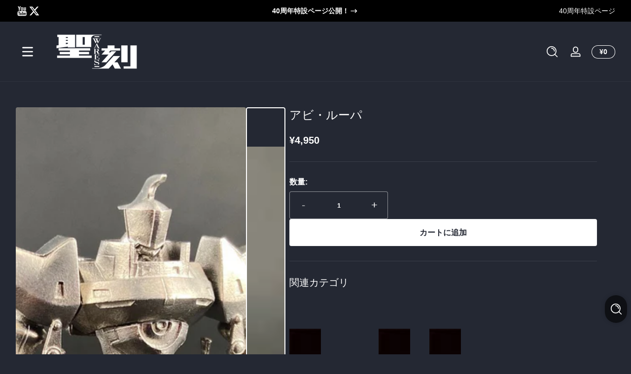

--- FILE ---
content_type: text/html; charset=utf-8
request_url: https://wares.co.jp/collections/all/products/%E3%82%A2%E3%83%93-%E3%83%AB%E3%83%BC%E3%83%91
body_size: 31135
content:
<!doctype html>
<html class="no-js" lang="ja">
  <head>
    <meta charset="utf-8">
    <meta http-equiv="X-UA-Compatible" content="IE=edge">
    <meta name="viewport" content="width=device-width, initial-scale=1.0">
    <meta name="theme-color" content="#242833">
    <link rel="canonical" href="https://wares.co.jp/products/%e3%82%a2%e3%83%93-%e3%83%ab%e3%83%bc%e3%83%91"><link rel="icon" type="image/png" href="//wares.co.jp/cdn/shop/files/YouTube_fbdce6d2-f71e-48a0-aab1-214f1f18a931.png?crop=center&height=32&v=1745302275&width=32"><title>
      アビ・ルーパ
 &ndash; 聖刻 OFFICIAL SITE</title><meta name="description" content="税込価格4950円（本体価格4500円）※組立時全高約58mm クリシュナ・ラプトゥの搭乗機。練法を遮断する鏡面装甲を備えた西方工呪会製の新鋭機で、多分に実験性の性格を帯びる。 クリシュナの剣法に合わせ二本の細剣を振るう華奢な狩猟機で、装備しているのはラマス教から授けられた聖剣アル・ス・レーテ。   ・発送について1週間分のご注文をまとめて発送手続きしており、ご購入のタイミングによっては発送まで多くお日にちをいただいております。目安として3〜7営業日発送となります。お待たせしてしまい申し訳ございませんが、何卒よろしくお願いいたします。">

<meta property="og:site_name" content="聖刻 OFFICIAL SITE">
<meta property="og:url" content="https://wares.co.jp/products/%e3%82%a2%e3%83%93-%e3%83%ab%e3%83%bc%e3%83%91">
<meta property="og:title" content="アビ・ルーパ">
<meta property="og:type" content="product">
<meta property="og:description" content="税込価格4950円（本体価格4500円）※組立時全高約58mm クリシュナ・ラプトゥの搭乗機。練法を遮断する鏡面装甲を備えた西方工呪会製の新鋭機で、多分に実験性の性格を帯びる。 クリシュナの剣法に合わせ二本の細剣を振るう華奢な狩猟機で、装備しているのはラマス教から授けられた聖剣アル・ス・レーテ。   ・発送について1週間分のご注文をまとめて発送手続きしており、ご購入のタイミングによっては発送まで多くお日にちをいただいております。目安として3〜7営業日発送となります。お待たせしてしまい申し訳ございませんが、何卒よろしくお願いいたします。"><meta property="og:image" content="http://wares.co.jp/cdn/shop/products/01.png?v=1643693018">
  <meta property="og:image:secure_url" content="https://wares.co.jp/cdn/shop/products/01.png?v=1643693018">
  <meta property="og:image:width" content="1310">
  <meta property="og:image:height" content="1310"><meta property="og:price:amount" content="4,950">
  <meta property="og:price:currency" content="JPY"><meta name="twitter:site" content="@https://x.com/waresproject"><meta name="twitter:card" content="summary_large_image">
<meta name="twitter:title" content="アビ・ルーパ">
<meta name="twitter:description" content="税込価格4950円（本体価格4500円）※組立時全高約58mm クリシュナ・ラプトゥの搭乗機。練法を遮断する鏡面装甲を備えた西方工呪会製の新鋭機で、多分に実験性の性格を帯びる。 クリシュナの剣法に合わせ二本の細剣を振るう華奢な狩猟機で、装備しているのはラマス教から授けられた聖剣アル・ス・レーテ。   ・発送について1週間分のご注文をまとめて発送手続きしており、ご購入のタイミングによっては発送まで多くお日にちをいただいております。目安として3〜7営業日発送となります。お待たせしてしまい申し訳ございませんが、何卒よろしくお願いいたします。">


    <script src="//wares.co.jp/cdn/shop/t/4/assets/constants.js?v=89235964194706068891745222458" defer="defer"></script>
    <script src="//wares.co.jp/cdn/shop/t/4/assets/pubsub.js?v=158357773527763999511745222458" defer="defer"></script>
    <script src="//wares.co.jp/cdn/shop/t/4/assets/global.js?v=28759676216272621041745222458" defer="defer"></script><script src="//wares.co.jp/cdn/shop/t/4/assets/slider.js?v=73067257954336645661745222459" defer="defer"></script>
    <script src="//wares.co.jp/cdn/shop/t/4/assets/scrollable-content-viewer.js?v=124925564108028942281745222458" defer="defer"></script>
    <script src="//wares.co.jp/cdn/shop/t/4/assets/main-search.js?v=126431224193865153261745222458" defer="defer"></script><script src="//wares.co.jp/cdn/shop/t/4/assets/confetti.js?v=97869789912092450461745222458" defer></script><script>window.performance && window.performance.mark && window.performance.mark('shopify.content_for_header.start');</script><meta id="shopify-digital-wallet" name="shopify-digital-wallet" content="/54905143332/digital_wallets/dialog">
<meta name="shopify-checkout-api-token" content="17170f1cb649c2c4ab820cb5caf97cb2">
<link rel="alternate" type="application/json+oembed" href="https://wares.co.jp/products/%e3%82%a2%e3%83%93-%e3%83%ab%e3%83%bc%e3%83%91.oembed">
<script async="async" src="/checkouts/internal/preloads.js?locale=ja-JP"></script>
<link rel="preconnect" href="https://shop.app" crossorigin="anonymous">
<script async="async" src="https://shop.app/checkouts/internal/preloads.js?locale=ja-JP&shop_id=54905143332" crossorigin="anonymous"></script>
<script id="apple-pay-shop-capabilities" type="application/json">{"shopId":54905143332,"countryCode":"JP","currencyCode":"JPY","merchantCapabilities":["supports3DS"],"merchantId":"gid:\/\/shopify\/Shop\/54905143332","merchantName":"聖刻 OFFICIAL SITE","requiredBillingContactFields":["postalAddress","email"],"requiredShippingContactFields":["postalAddress","email"],"shippingType":"shipping","supportedNetworks":["visa","masterCard","amex","jcb","discover"],"total":{"type":"pending","label":"聖刻 OFFICIAL SITE","amount":"1.00"},"shopifyPaymentsEnabled":true,"supportsSubscriptions":true}</script>
<script id="shopify-features" type="application/json">{"accessToken":"17170f1cb649c2c4ab820cb5caf97cb2","betas":["rich-media-storefront-analytics"],"domain":"wares.co.jp","predictiveSearch":false,"shopId":54905143332,"locale":"ja"}</script>
<script>var Shopify = Shopify || {};
Shopify.shop = "waresproject.myshopify.com";
Shopify.locale = "ja";
Shopify.currency = {"active":"JPY","rate":"1.0"};
Shopify.country = "JP";
Shopify.theme = {"name":"Ascent","id":161953316900,"schema_name":"Ascent","schema_version":"2.1.8","theme_store_id":2989,"role":"main"};
Shopify.theme.handle = "null";
Shopify.theme.style = {"id":null,"handle":null};
Shopify.cdnHost = "wares.co.jp/cdn";
Shopify.routes = Shopify.routes || {};
Shopify.routes.root = "/";</script>
<script type="module">!function(o){(o.Shopify=o.Shopify||{}).modules=!0}(window);</script>
<script>!function(o){function n(){var o=[];function n(){o.push(Array.prototype.slice.apply(arguments))}return n.q=o,n}var t=o.Shopify=o.Shopify||{};t.loadFeatures=n(),t.autoloadFeatures=n()}(window);</script>
<script>
  window.ShopifyPay = window.ShopifyPay || {};
  window.ShopifyPay.apiHost = "shop.app\/pay";
  window.ShopifyPay.redirectState = null;
</script>
<script id="shop-js-analytics" type="application/json">{"pageType":"product"}</script>
<script defer="defer" async type="module" src="//wares.co.jp/cdn/shopifycloud/shop-js/modules/v2/client.init-shop-cart-sync_0MstufBG.ja.esm.js"></script>
<script defer="defer" async type="module" src="//wares.co.jp/cdn/shopifycloud/shop-js/modules/v2/chunk.common_jll-23Z1.esm.js"></script>
<script defer="defer" async type="module" src="//wares.co.jp/cdn/shopifycloud/shop-js/modules/v2/chunk.modal_HXih6-AF.esm.js"></script>
<script type="module">
  await import("//wares.co.jp/cdn/shopifycloud/shop-js/modules/v2/client.init-shop-cart-sync_0MstufBG.ja.esm.js");
await import("//wares.co.jp/cdn/shopifycloud/shop-js/modules/v2/chunk.common_jll-23Z1.esm.js");
await import("//wares.co.jp/cdn/shopifycloud/shop-js/modules/v2/chunk.modal_HXih6-AF.esm.js");

  window.Shopify.SignInWithShop?.initShopCartSync?.({"fedCMEnabled":true,"windoidEnabled":true});

</script>
<script>
  window.Shopify = window.Shopify || {};
  if (!window.Shopify.featureAssets) window.Shopify.featureAssets = {};
  window.Shopify.featureAssets['shop-js'] = {"shop-cart-sync":["modules/v2/client.shop-cart-sync_DN7iwvRY.ja.esm.js","modules/v2/chunk.common_jll-23Z1.esm.js","modules/v2/chunk.modal_HXih6-AF.esm.js"],"init-fed-cm":["modules/v2/client.init-fed-cm_DmZOWWut.ja.esm.js","modules/v2/chunk.common_jll-23Z1.esm.js","modules/v2/chunk.modal_HXih6-AF.esm.js"],"shop-cash-offers":["modules/v2/client.shop-cash-offers_HFfvn_Gz.ja.esm.js","modules/v2/chunk.common_jll-23Z1.esm.js","modules/v2/chunk.modal_HXih6-AF.esm.js"],"shop-login-button":["modules/v2/client.shop-login-button_BVN3pvk0.ja.esm.js","modules/v2/chunk.common_jll-23Z1.esm.js","modules/v2/chunk.modal_HXih6-AF.esm.js"],"pay-button":["modules/v2/client.pay-button_CyS_4GVi.ja.esm.js","modules/v2/chunk.common_jll-23Z1.esm.js","modules/v2/chunk.modal_HXih6-AF.esm.js"],"shop-button":["modules/v2/client.shop-button_zh22db91.ja.esm.js","modules/v2/chunk.common_jll-23Z1.esm.js","modules/v2/chunk.modal_HXih6-AF.esm.js"],"avatar":["modules/v2/client.avatar_BTnouDA3.ja.esm.js"],"init-windoid":["modules/v2/client.init-windoid_BlVJIuJ5.ja.esm.js","modules/v2/chunk.common_jll-23Z1.esm.js","modules/v2/chunk.modal_HXih6-AF.esm.js"],"init-shop-for-new-customer-accounts":["modules/v2/client.init-shop-for-new-customer-accounts_BqzwtUK7.ja.esm.js","modules/v2/client.shop-login-button_BVN3pvk0.ja.esm.js","modules/v2/chunk.common_jll-23Z1.esm.js","modules/v2/chunk.modal_HXih6-AF.esm.js"],"init-shop-email-lookup-coordinator":["modules/v2/client.init-shop-email-lookup-coordinator_DKDv3hKi.ja.esm.js","modules/v2/chunk.common_jll-23Z1.esm.js","modules/v2/chunk.modal_HXih6-AF.esm.js"],"init-shop-cart-sync":["modules/v2/client.init-shop-cart-sync_0MstufBG.ja.esm.js","modules/v2/chunk.common_jll-23Z1.esm.js","modules/v2/chunk.modal_HXih6-AF.esm.js"],"shop-toast-manager":["modules/v2/client.shop-toast-manager_BkVvTGW3.ja.esm.js","modules/v2/chunk.common_jll-23Z1.esm.js","modules/v2/chunk.modal_HXih6-AF.esm.js"],"init-customer-accounts":["modules/v2/client.init-customer-accounts_CZbUHFPX.ja.esm.js","modules/v2/client.shop-login-button_BVN3pvk0.ja.esm.js","modules/v2/chunk.common_jll-23Z1.esm.js","modules/v2/chunk.modal_HXih6-AF.esm.js"],"init-customer-accounts-sign-up":["modules/v2/client.init-customer-accounts-sign-up_C0QA8nCd.ja.esm.js","modules/v2/client.shop-login-button_BVN3pvk0.ja.esm.js","modules/v2/chunk.common_jll-23Z1.esm.js","modules/v2/chunk.modal_HXih6-AF.esm.js"],"shop-follow-button":["modules/v2/client.shop-follow-button_CSkbpFfm.ja.esm.js","modules/v2/chunk.common_jll-23Z1.esm.js","modules/v2/chunk.modal_HXih6-AF.esm.js"],"checkout-modal":["modules/v2/client.checkout-modal_rYdHFJTE.ja.esm.js","modules/v2/chunk.common_jll-23Z1.esm.js","modules/v2/chunk.modal_HXih6-AF.esm.js"],"shop-login":["modules/v2/client.shop-login_DeXIozZF.ja.esm.js","modules/v2/chunk.common_jll-23Z1.esm.js","modules/v2/chunk.modal_HXih6-AF.esm.js"],"lead-capture":["modules/v2/client.lead-capture_DGEoeVgo.ja.esm.js","modules/v2/chunk.common_jll-23Z1.esm.js","modules/v2/chunk.modal_HXih6-AF.esm.js"],"payment-terms":["modules/v2/client.payment-terms_BXPcfuME.ja.esm.js","modules/v2/chunk.common_jll-23Z1.esm.js","modules/v2/chunk.modal_HXih6-AF.esm.js"]};
</script>
<script id="__st">var __st={"a":54905143332,"offset":32400,"reqid":"e5b6bd26-e012-4c74-98a2-42f07d1899e8-1769166353","pageurl":"wares.co.jp\/collections\/all\/products\/%E3%82%A2%E3%83%93-%E3%83%AB%E3%83%BC%E3%83%91","u":"ef4dd9f3f8ff","p":"product","rtyp":"product","rid":6933218492452};</script>
<script>window.ShopifyPaypalV4VisibilityTracking = true;</script>
<script id="captcha-bootstrap">!function(){'use strict';const t='contact',e='account',n='new_comment',o=[[t,t],['blogs',n],['comments',n],[t,'customer']],c=[[e,'customer_login'],[e,'guest_login'],[e,'recover_customer_password'],[e,'create_customer']],r=t=>t.map((([t,e])=>`form[action*='/${t}']:not([data-nocaptcha='true']) input[name='form_type'][value='${e}']`)).join(','),a=t=>()=>t?[...document.querySelectorAll(t)].map((t=>t.form)):[];function s(){const t=[...o],e=r(t);return a(e)}const i='password',u='form_key',d=['recaptcha-v3-token','g-recaptcha-response','h-captcha-response',i],f=()=>{try{return window.sessionStorage}catch{return}},m='__shopify_v',_=t=>t.elements[u];function p(t,e,n=!1){try{const o=window.sessionStorage,c=JSON.parse(o.getItem(e)),{data:r}=function(t){const{data:e,action:n}=t;return t[m]||n?{data:e,action:n}:{data:t,action:n}}(c);for(const[e,n]of Object.entries(r))t.elements[e]&&(t.elements[e].value=n);n&&o.removeItem(e)}catch(o){console.error('form repopulation failed',{error:o})}}const l='form_type',E='cptcha';function T(t){t.dataset[E]=!0}const w=window,h=w.document,L='Shopify',v='ce_forms',y='captcha';let A=!1;((t,e)=>{const n=(g='f06e6c50-85a8-45c8-87d0-21a2b65856fe',I='https://cdn.shopify.com/shopifycloud/storefront-forms-hcaptcha/ce_storefront_forms_captcha_hcaptcha.v1.5.2.iife.js',D={infoText:'hCaptchaによる保護',privacyText:'プライバシー',termsText:'利用規約'},(t,e,n)=>{const o=w[L][v],c=o.bindForm;if(c)return c(t,g,e,D).then(n);var r;o.q.push([[t,g,e,D],n]),r=I,A||(h.body.append(Object.assign(h.createElement('script'),{id:'captcha-provider',async:!0,src:r})),A=!0)});var g,I,D;w[L]=w[L]||{},w[L][v]=w[L][v]||{},w[L][v].q=[],w[L][y]=w[L][y]||{},w[L][y].protect=function(t,e){n(t,void 0,e),T(t)},Object.freeze(w[L][y]),function(t,e,n,w,h,L){const[v,y,A,g]=function(t,e,n){const i=e?o:[],u=t?c:[],d=[...i,...u],f=r(d),m=r(i),_=r(d.filter((([t,e])=>n.includes(e))));return[a(f),a(m),a(_),s()]}(w,h,L),I=t=>{const e=t.target;return e instanceof HTMLFormElement?e:e&&e.form},D=t=>v().includes(t);t.addEventListener('submit',(t=>{const e=I(t);if(!e)return;const n=D(e)&&!e.dataset.hcaptchaBound&&!e.dataset.recaptchaBound,o=_(e),c=g().includes(e)&&(!o||!o.value);(n||c)&&t.preventDefault(),c&&!n&&(function(t){try{if(!f())return;!function(t){const e=f();if(!e)return;const n=_(t);if(!n)return;const o=n.value;o&&e.removeItem(o)}(t);const e=Array.from(Array(32),(()=>Math.random().toString(36)[2])).join('');!function(t,e){_(t)||t.append(Object.assign(document.createElement('input'),{type:'hidden',name:u})),t.elements[u].value=e}(t,e),function(t,e){const n=f();if(!n)return;const o=[...t.querySelectorAll(`input[type='${i}']`)].map((({name:t})=>t)),c=[...d,...o],r={};for(const[a,s]of new FormData(t).entries())c.includes(a)||(r[a]=s);n.setItem(e,JSON.stringify({[m]:1,action:t.action,data:r}))}(t,e)}catch(e){console.error('failed to persist form',e)}}(e),e.submit())}));const S=(t,e)=>{t&&!t.dataset[E]&&(n(t,e.some((e=>e===t))),T(t))};for(const o of['focusin','change'])t.addEventListener(o,(t=>{const e=I(t);D(e)&&S(e,y())}));const B=e.get('form_key'),M=e.get(l),P=B&&M;t.addEventListener('DOMContentLoaded',(()=>{const t=y();if(P)for(const e of t)e.elements[l].value===M&&p(e,B);[...new Set([...A(),...v().filter((t=>'true'===t.dataset.shopifyCaptcha))])].forEach((e=>S(e,t)))}))}(h,new URLSearchParams(w.location.search),n,t,e,['guest_login'])})(!0,!0)}();</script>
<script integrity="sha256-4kQ18oKyAcykRKYeNunJcIwy7WH5gtpwJnB7kiuLZ1E=" data-source-attribution="shopify.loadfeatures" defer="defer" src="//wares.co.jp/cdn/shopifycloud/storefront/assets/storefront/load_feature-a0a9edcb.js" crossorigin="anonymous"></script>
<script crossorigin="anonymous" defer="defer" src="//wares.co.jp/cdn/shopifycloud/storefront/assets/shopify_pay/storefront-65b4c6d7.js?v=20250812"></script>
<script data-source-attribution="shopify.dynamic_checkout.dynamic.init">var Shopify=Shopify||{};Shopify.PaymentButton=Shopify.PaymentButton||{isStorefrontPortableWallets:!0,init:function(){window.Shopify.PaymentButton.init=function(){};var t=document.createElement("script");t.src="https://wares.co.jp/cdn/shopifycloud/portable-wallets/latest/portable-wallets.ja.js",t.type="module",document.head.appendChild(t)}};
</script>
<script data-source-attribution="shopify.dynamic_checkout.buyer_consent">
  function portableWalletsHideBuyerConsent(e){var t=document.getElementById("shopify-buyer-consent"),n=document.getElementById("shopify-subscription-policy-button");t&&n&&(t.classList.add("hidden"),t.setAttribute("aria-hidden","true"),n.removeEventListener("click",e))}function portableWalletsShowBuyerConsent(e){var t=document.getElementById("shopify-buyer-consent"),n=document.getElementById("shopify-subscription-policy-button");t&&n&&(t.classList.remove("hidden"),t.removeAttribute("aria-hidden"),n.addEventListener("click",e))}window.Shopify?.PaymentButton&&(window.Shopify.PaymentButton.hideBuyerConsent=portableWalletsHideBuyerConsent,window.Shopify.PaymentButton.showBuyerConsent=portableWalletsShowBuyerConsent);
</script>
<script data-source-attribution="shopify.dynamic_checkout.cart.bootstrap">document.addEventListener("DOMContentLoaded",(function(){function t(){return document.querySelector("shopify-accelerated-checkout-cart, shopify-accelerated-checkout")}if(t())Shopify.PaymentButton.init();else{new MutationObserver((function(e,n){t()&&(Shopify.PaymentButton.init(),n.disconnect())})).observe(document.body,{childList:!0,subtree:!0})}}));
</script>
<link id="shopify-accelerated-checkout-styles" rel="stylesheet" media="screen" href="https://wares.co.jp/cdn/shopifycloud/portable-wallets/latest/accelerated-checkout-backwards-compat.css" crossorigin="anonymous">
<style id="shopify-accelerated-checkout-cart">
        #shopify-buyer-consent {
  margin-top: 1em;
  display: inline-block;
  width: 100%;
}

#shopify-buyer-consent.hidden {
  display: none;
}

#shopify-subscription-policy-button {
  background: none;
  border: none;
  padding: 0;
  text-decoration: underline;
  font-size: inherit;
  cursor: pointer;
}

#shopify-subscription-policy-button::before {
  box-shadow: none;
}

      </style>

<script>window.performance && window.performance.mark && window.performance.mark('shopify.content_for_header.end');</script>
<link rel="preload" as="font" href="//wares.co.jp/cdn/fonts/unifraktur_maguntia/unifrakturmaguntia_n4.06d4ab9abb626a5fe3bde61b0467ce8830e02ca0.woff2" type="font/woff2" crossorigin>
      
<style data-shopify>@font-face {
  font-family: UnifrakturMaguntia;
  font-weight: 400;
  font-style: normal;
  font-display: swap;
  src: url("//wares.co.jp/cdn/fonts/unifraktur_maguntia/unifrakturmaguntia_n4.06d4ab9abb626a5fe3bde61b0467ce8830e02ca0.woff2") format("woff2"),
       url("//wares.co.jp/cdn/fonts/unifraktur_maguntia/unifrakturmaguntia_n4.ebcb9aafa26ca4054915022dbde543870eee996a.woff") format("woff");
}

        
        
        
        
</style><style data-shopify>
      


        .color-background-1 {
          --color-background: 36,40,51;
          
          --color-foreground: 255,255,255;
          --color-shadow: 0,0,0;
          --color-button: 181,0,181;
          --color-button-text: 255,255,255;
          --color-secondary-button-text: 255,255,255;
          --color-outline: 255,255,255;
        }

        .color-background-2 {
          --color-background: 48,52,65;
          
          --color-foreground: 252,252,252;
          --color-shadow: 0,0,0;
          --color-button: 181,0,181;
          --color-button-text: 252,252,252;
          --color-secondary-button-text: 181,0,181;
          --color-outline: 252,252,252;
        }

        .color-inverse {
          --color-background: 166,41,175;
          
            --gradient-background: linear-gradient(54deg, rgba(166, 41, 175, 1) 12%, rgba(68, 0, 246, 1) 84%);
          
          --color-foreground: 255,255,255;
          --color-shadow: 0,0,0;
          --color-button: 255,255,255;
          --color-button-text: 0,0,0;
          --color-secondary-button-text: 255,255,255;
          --color-outline: 255,255,255;
        }

        .color-accent-1 {
          --color-background: 0,0,0;
          
          --color-foreground: 255,255,255;
          --color-shadow: 0,0,0;
          --color-button: 255,255,255;
          --color-button-text: 0,0,0;
          --color-secondary-button-text: 255,255,255;
          --color-outline: 255,255,255;
        }

        .color-accent-2 {
          --color-background: 36,40,51;
          
          --color-foreground: 255,255,255;
          --color-shadow: 0,0,0;
          --color-button: 255,255,255;
          --color-button-text: 36,40,51;
          --color-secondary-button-text: 255,255,255;
          --color-outline: 255,255,255;
        }

      body, .color-background-1, .color-background-2, .color-inverse, .color-accent-1, .color-accent-2 {
        color: rgb(var(--color-foreground));
        background: rgba(var(--color-background), var(--alpha-background));
      }

      :root {
        --font-body-family: "system_ui", -apple-system, 'Segoe UI', Roboto, 'Helvetica Neue', 'Noto Sans', 'Liberation Sans', Arial, sans-serif, 'Apple Color Emoji', 'Segoe UI Emoji', 'Segoe UI Symbol', 'Noto Color Emoji';
        --font-body-style: normal;
        --font-body-weight: 400;
        --font-body-weight-bold: 700;
            --font-body-letter-spacing: normal;--font-heading-family: "system_ui", -apple-system, 'Segoe UI', Roboto, 'Helvetica Neue', 'Noto Sans', 'Liberation Sans', Arial, sans-serif, 'Apple Color Emoji', 'Segoe UI Emoji', 'Segoe UI Symbol', 'Noto Color Emoji';
        --font-heading-style: normal;
        --font-heading-weight: 400;
            --font-header-letter-spacing: normal;--font-decorative-family: UnifrakturMaguntia, cursive;
        --font-decorative-style: normal;
            --font-decorative-letter-spacing: 0.12em;
          --sale-badge-background: 0, 0, 0;
        --sale-badge-foreground: 255, 214, 0;

        --gift-badge-background: 181, 0, 181;
        --gift-badge-foreground: 255, 255, 255;

        --new-badge-background: 12, 183, 113;
        --new-badge-foreground: 255, 255, 255;

        --preorder-badge-background: 51, 79, 180;
        --preorder-badge-foreground: 255, 255, 255;

        --custom-badge-background: 255, 255, 255;
        --custom-badge-foreground: 0, 0, 0;

        --color-error: 255, 0, 0;
        --color-warning: 255, 214, 0;
        --color-success: 12, 183, 113;

        
          --page-width: 1600px;
        

        
            --small-radius: 0.25rem;
            --medium-radius: 0.25rem;
            --large-radius: 0.25rem;
          

        --card-media-padding: 0px;
        --card-media-padding-horizontal: 0px;
      }

      *,
      *::before,
      *::after {
        box-sizing: inherit;
      }

      html {
        box-sizing: border-box;
        font-size: 16px;
        height: 100%;
        -webkit-text-size-adjust: 100%; /* 防止 Safari 和 Chrome 自动调整文本大小 */
        text-size-adjust: 100%;
      }

      @media screen and (max-width: 749px) {
        html{
          font-size: 14px;
        }
      }

      body {
        display: flex;
        flex-flow: column;
        min-height: 100vh;
        margin: 0;
        line-height: 1.4;
        overflow-x: hidden;
        overflow-y: scroll;
        font-family: var(--font-body-family);
        font-style: var(--font-body-style);
        letter-spacing: var(--font-body-letter-spacing);
        font-weight: var(--font-body-weight);
      }

      main {
        flex: 1 1 auto;
      }
    </style>

    <script>
      document.documentElement.className = document.documentElement.className.replace('no-js', 'js');
      if (Shopify.designMode) {
        document.documentElement.classList.add('shopify-design-mode');
      }
    </script>

    <link href="//wares.co.jp/cdn/shop/t/4/assets/style.css?v=165387476256984699031745222459" rel="stylesheet" type="text/css" media="all" />

    <link rel="stylesheet" href="//wares.co.jp/cdn/shop/t/4/assets/component-autopopup.css?v=19529780875689676101745222458" media="print" onload="this.media='all';">
    <noscript>
      <link href="//wares.co.jp/cdn/shop/t/4/assets/component-autopopup.css?v=19529780875689676101745222458" rel="stylesheet" type="text/css" media="all" />
    </noscript>

    <link rel="stylesheet" href="//wares.co.jp/cdn/shop/t/4/assets/component-card.css?v=175865517901633155891745222458" media="print" onload="this.media='all';">
    <noscript>
      <link href="//wares.co.jp/cdn/shop/t/4/assets/component-card.css?v=175865517901633155891745222458" rel="stylesheet" type="text/css" media="all" />
    </noscript><link rel="stylesheet" href="//wares.co.jp/cdn/shop/t/4/assets/component-predictive-search.css?v=87184669079365522591745222458" media="print" onload="this.media='all';">
      <noscript>
        <link href="//wares.co.jp/cdn/shop/t/4/assets/component-predictive-search.css?v=87184669079365522591745222458" rel="stylesheet" type="text/css" media="all" />
      </noscript><link href="https://monorail-edge.shopifysvc.com" rel="dns-prefetch">
<script>(function(){if ("sendBeacon" in navigator && "performance" in window) {try {var session_token_from_headers = performance.getEntriesByType('navigation')[0].serverTiming.find(x => x.name == '_s').description;} catch {var session_token_from_headers = undefined;}var session_cookie_matches = document.cookie.match(/_shopify_s=([^;]*)/);var session_token_from_cookie = session_cookie_matches && session_cookie_matches.length === 2 ? session_cookie_matches[1] : "";var session_token = session_token_from_headers || session_token_from_cookie || "";function handle_abandonment_event(e) {var entries = performance.getEntries().filter(function(entry) {return /monorail-edge.shopifysvc.com/.test(entry.name);});if (!window.abandonment_tracked && entries.length === 0) {window.abandonment_tracked = true;var currentMs = Date.now();var navigation_start = performance.timing.navigationStart;var payload = {shop_id: 54905143332,url: window.location.href,navigation_start,duration: currentMs - navigation_start,session_token,page_type: "product"};window.navigator.sendBeacon("https://monorail-edge.shopifysvc.com/v1/produce", JSON.stringify({schema_id: "online_store_buyer_site_abandonment/1.1",payload: payload,metadata: {event_created_at_ms: currentMs,event_sent_at_ms: currentMs}}));}}window.addEventListener('pagehide', handle_abandonment_event);}}());</script>
<script id="web-pixels-manager-setup">(function e(e,d,r,n,o){if(void 0===o&&(o={}),!Boolean(null===(a=null===(i=window.Shopify)||void 0===i?void 0:i.analytics)||void 0===a?void 0:a.replayQueue)){var i,a;window.Shopify=window.Shopify||{};var t=window.Shopify;t.analytics=t.analytics||{};var s=t.analytics;s.replayQueue=[],s.publish=function(e,d,r){return s.replayQueue.push([e,d,r]),!0};try{self.performance.mark("wpm:start")}catch(e){}var l=function(){var e={modern:/Edge?\/(1{2}[4-9]|1[2-9]\d|[2-9]\d{2}|\d{4,})\.\d+(\.\d+|)|Firefox\/(1{2}[4-9]|1[2-9]\d|[2-9]\d{2}|\d{4,})\.\d+(\.\d+|)|Chrom(ium|e)\/(9{2}|\d{3,})\.\d+(\.\d+|)|(Maci|X1{2}).+ Version\/(15\.\d+|(1[6-9]|[2-9]\d|\d{3,})\.\d+)([,.]\d+|)( \(\w+\)|)( Mobile\/\w+|) Safari\/|Chrome.+OPR\/(9{2}|\d{3,})\.\d+\.\d+|(CPU[ +]OS|iPhone[ +]OS|CPU[ +]iPhone|CPU IPhone OS|CPU iPad OS)[ +]+(15[._]\d+|(1[6-9]|[2-9]\d|\d{3,})[._]\d+)([._]\d+|)|Android:?[ /-](13[3-9]|1[4-9]\d|[2-9]\d{2}|\d{4,})(\.\d+|)(\.\d+|)|Android.+Firefox\/(13[5-9]|1[4-9]\d|[2-9]\d{2}|\d{4,})\.\d+(\.\d+|)|Android.+Chrom(ium|e)\/(13[3-9]|1[4-9]\d|[2-9]\d{2}|\d{4,})\.\d+(\.\d+|)|SamsungBrowser\/([2-9]\d|\d{3,})\.\d+/,legacy:/Edge?\/(1[6-9]|[2-9]\d|\d{3,})\.\d+(\.\d+|)|Firefox\/(5[4-9]|[6-9]\d|\d{3,})\.\d+(\.\d+|)|Chrom(ium|e)\/(5[1-9]|[6-9]\d|\d{3,})\.\d+(\.\d+|)([\d.]+$|.*Safari\/(?![\d.]+ Edge\/[\d.]+$))|(Maci|X1{2}).+ Version\/(10\.\d+|(1[1-9]|[2-9]\d|\d{3,})\.\d+)([,.]\d+|)( \(\w+\)|)( Mobile\/\w+|) Safari\/|Chrome.+OPR\/(3[89]|[4-9]\d|\d{3,})\.\d+\.\d+|(CPU[ +]OS|iPhone[ +]OS|CPU[ +]iPhone|CPU IPhone OS|CPU iPad OS)[ +]+(10[._]\d+|(1[1-9]|[2-9]\d|\d{3,})[._]\d+)([._]\d+|)|Android:?[ /-](13[3-9]|1[4-9]\d|[2-9]\d{2}|\d{4,})(\.\d+|)(\.\d+|)|Mobile Safari.+OPR\/([89]\d|\d{3,})\.\d+\.\d+|Android.+Firefox\/(13[5-9]|1[4-9]\d|[2-9]\d{2}|\d{4,})\.\d+(\.\d+|)|Android.+Chrom(ium|e)\/(13[3-9]|1[4-9]\d|[2-9]\d{2}|\d{4,})\.\d+(\.\d+|)|Android.+(UC? ?Browser|UCWEB|U3)[ /]?(15\.([5-9]|\d{2,})|(1[6-9]|[2-9]\d|\d{3,})\.\d+)\.\d+|SamsungBrowser\/(5\.\d+|([6-9]|\d{2,})\.\d+)|Android.+MQ{2}Browser\/(14(\.(9|\d{2,})|)|(1[5-9]|[2-9]\d|\d{3,})(\.\d+|))(\.\d+|)|K[Aa][Ii]OS\/(3\.\d+|([4-9]|\d{2,})\.\d+)(\.\d+|)/},d=e.modern,r=e.legacy,n=navigator.userAgent;return n.match(d)?"modern":n.match(r)?"legacy":"unknown"}(),u="modern"===l?"modern":"legacy",c=(null!=n?n:{modern:"",legacy:""})[u],f=function(e){return[e.baseUrl,"/wpm","/b",e.hashVersion,"modern"===e.buildTarget?"m":"l",".js"].join("")}({baseUrl:d,hashVersion:r,buildTarget:u}),m=function(e){var d=e.version,r=e.bundleTarget,n=e.surface,o=e.pageUrl,i=e.monorailEndpoint;return{emit:function(e){var a=e.status,t=e.errorMsg,s=(new Date).getTime(),l=JSON.stringify({metadata:{event_sent_at_ms:s},events:[{schema_id:"web_pixels_manager_load/3.1",payload:{version:d,bundle_target:r,page_url:o,status:a,surface:n,error_msg:t},metadata:{event_created_at_ms:s}}]});if(!i)return console&&console.warn&&console.warn("[Web Pixels Manager] No Monorail endpoint provided, skipping logging."),!1;try{return self.navigator.sendBeacon.bind(self.navigator)(i,l)}catch(e){}var u=new XMLHttpRequest;try{return u.open("POST",i,!0),u.setRequestHeader("Content-Type","text/plain"),u.send(l),!0}catch(e){return console&&console.warn&&console.warn("[Web Pixels Manager] Got an unhandled error while logging to Monorail."),!1}}}}({version:r,bundleTarget:l,surface:e.surface,pageUrl:self.location.href,monorailEndpoint:e.monorailEndpoint});try{o.browserTarget=l,function(e){var d=e.src,r=e.async,n=void 0===r||r,o=e.onload,i=e.onerror,a=e.sri,t=e.scriptDataAttributes,s=void 0===t?{}:t,l=document.createElement("script"),u=document.querySelector("head"),c=document.querySelector("body");if(l.async=n,l.src=d,a&&(l.integrity=a,l.crossOrigin="anonymous"),s)for(var f in s)if(Object.prototype.hasOwnProperty.call(s,f))try{l.dataset[f]=s[f]}catch(e){}if(o&&l.addEventListener("load",o),i&&l.addEventListener("error",i),u)u.appendChild(l);else{if(!c)throw new Error("Did not find a head or body element to append the script");c.appendChild(l)}}({src:f,async:!0,onload:function(){if(!function(){var e,d;return Boolean(null===(d=null===(e=window.Shopify)||void 0===e?void 0:e.analytics)||void 0===d?void 0:d.initialized)}()){var d=window.webPixelsManager.init(e)||void 0;if(d){var r=window.Shopify.analytics;r.replayQueue.forEach((function(e){var r=e[0],n=e[1],o=e[2];d.publishCustomEvent(r,n,o)})),r.replayQueue=[],r.publish=d.publishCustomEvent,r.visitor=d.visitor,r.initialized=!0}}},onerror:function(){return m.emit({status:"failed",errorMsg:"".concat(f," has failed to load")})},sri:function(e){var d=/^sha384-[A-Za-z0-9+/=]+$/;return"string"==typeof e&&d.test(e)}(c)?c:"",scriptDataAttributes:o}),m.emit({status:"loading"})}catch(e){m.emit({status:"failed",errorMsg:(null==e?void 0:e.message)||"Unknown error"})}}})({shopId: 54905143332,storefrontBaseUrl: "https://wares.co.jp",extensionsBaseUrl: "https://extensions.shopifycdn.com/cdn/shopifycloud/web-pixels-manager",monorailEndpoint: "https://monorail-edge.shopifysvc.com/unstable/produce_batch",surface: "storefront-renderer",enabledBetaFlags: ["2dca8a86"],webPixelsConfigList: [{"id":"shopify-app-pixel","configuration":"{}","eventPayloadVersion":"v1","runtimeContext":"STRICT","scriptVersion":"0450","apiClientId":"shopify-pixel","type":"APP","privacyPurposes":["ANALYTICS","MARKETING"]},{"id":"shopify-custom-pixel","eventPayloadVersion":"v1","runtimeContext":"LAX","scriptVersion":"0450","apiClientId":"shopify-pixel","type":"CUSTOM","privacyPurposes":["ANALYTICS","MARKETING"]}],isMerchantRequest: false,initData: {"shop":{"name":"聖刻 OFFICIAL SITE","paymentSettings":{"currencyCode":"JPY"},"myshopifyDomain":"waresproject.myshopify.com","countryCode":"JP","storefrontUrl":"https:\/\/wares.co.jp"},"customer":null,"cart":null,"checkout":null,"productVariants":[{"price":{"amount":4950.0,"currencyCode":"JPY"},"product":{"title":"アビ・ルーパ","vendor":"聖刻WARES","id":"6933218492452","untranslatedTitle":"アビ・ルーパ","url":"\/products\/%E3%82%A2%E3%83%93-%E3%83%AB%E3%83%BC%E3%83%91","type":""},"id":"39990235529252","image":{"src":"\/\/wares.co.jp\/cdn\/shop\/products\/01.png?v=1643693018"},"sku":"","title":"Default Title","untranslatedTitle":"Default Title"}],"purchasingCompany":null},},"https://wares.co.jp/cdn","fcfee988w5aeb613cpc8e4bc33m6693e112",{"modern":"","legacy":""},{"shopId":"54905143332","storefrontBaseUrl":"https:\/\/wares.co.jp","extensionBaseUrl":"https:\/\/extensions.shopifycdn.com\/cdn\/shopifycloud\/web-pixels-manager","surface":"storefront-renderer","enabledBetaFlags":"[\"2dca8a86\"]","isMerchantRequest":"false","hashVersion":"fcfee988w5aeb613cpc8e4bc33m6693e112","publish":"custom","events":"[[\"page_viewed\",{}],[\"product_viewed\",{\"productVariant\":{\"price\":{\"amount\":4950.0,\"currencyCode\":\"JPY\"},\"product\":{\"title\":\"アビ・ルーパ\",\"vendor\":\"聖刻WARES\",\"id\":\"6933218492452\",\"untranslatedTitle\":\"アビ・ルーパ\",\"url\":\"\/products\/%E3%82%A2%E3%83%93-%E3%83%AB%E3%83%BC%E3%83%91\",\"type\":\"\"},\"id\":\"39990235529252\",\"image\":{\"src\":\"\/\/wares.co.jp\/cdn\/shop\/products\/01.png?v=1643693018\"},\"sku\":\"\",\"title\":\"Default Title\",\"untranslatedTitle\":\"Default Title\"}}]]"});</script><script>
  window.ShopifyAnalytics = window.ShopifyAnalytics || {};
  window.ShopifyAnalytics.meta = window.ShopifyAnalytics.meta || {};
  window.ShopifyAnalytics.meta.currency = 'JPY';
  var meta = {"product":{"id":6933218492452,"gid":"gid:\/\/shopify\/Product\/6933218492452","vendor":"聖刻WARES","type":"","handle":"アビ-ルーパ","variants":[{"id":39990235529252,"price":495000,"name":"アビ・ルーパ","public_title":null,"sku":""}],"remote":false},"page":{"pageType":"product","resourceType":"product","resourceId":6933218492452,"requestId":"e5b6bd26-e012-4c74-98a2-42f07d1899e8-1769166353"}};
  for (var attr in meta) {
    window.ShopifyAnalytics.meta[attr] = meta[attr];
  }
</script>
<script class="analytics">
  (function () {
    var customDocumentWrite = function(content) {
      var jquery = null;

      if (window.jQuery) {
        jquery = window.jQuery;
      } else if (window.Checkout && window.Checkout.$) {
        jquery = window.Checkout.$;
      }

      if (jquery) {
        jquery('body').append(content);
      }
    };

    var hasLoggedConversion = function(token) {
      if (token) {
        return document.cookie.indexOf('loggedConversion=' + token) !== -1;
      }
      return false;
    }

    var setCookieIfConversion = function(token) {
      if (token) {
        var twoMonthsFromNow = new Date(Date.now());
        twoMonthsFromNow.setMonth(twoMonthsFromNow.getMonth() + 2);

        document.cookie = 'loggedConversion=' + token + '; expires=' + twoMonthsFromNow;
      }
    }

    var trekkie = window.ShopifyAnalytics.lib = window.trekkie = window.trekkie || [];
    if (trekkie.integrations) {
      return;
    }
    trekkie.methods = [
      'identify',
      'page',
      'ready',
      'track',
      'trackForm',
      'trackLink'
    ];
    trekkie.factory = function(method) {
      return function() {
        var args = Array.prototype.slice.call(arguments);
        args.unshift(method);
        trekkie.push(args);
        return trekkie;
      };
    };
    for (var i = 0; i < trekkie.methods.length; i++) {
      var key = trekkie.methods[i];
      trekkie[key] = trekkie.factory(key);
    }
    trekkie.load = function(config) {
      trekkie.config = config || {};
      trekkie.config.initialDocumentCookie = document.cookie;
      var first = document.getElementsByTagName('script')[0];
      var script = document.createElement('script');
      script.type = 'text/javascript';
      script.onerror = function(e) {
        var scriptFallback = document.createElement('script');
        scriptFallback.type = 'text/javascript';
        scriptFallback.onerror = function(error) {
                var Monorail = {
      produce: function produce(monorailDomain, schemaId, payload) {
        var currentMs = new Date().getTime();
        var event = {
          schema_id: schemaId,
          payload: payload,
          metadata: {
            event_created_at_ms: currentMs,
            event_sent_at_ms: currentMs
          }
        };
        return Monorail.sendRequest("https://" + monorailDomain + "/v1/produce", JSON.stringify(event));
      },
      sendRequest: function sendRequest(endpointUrl, payload) {
        // Try the sendBeacon API
        if (window && window.navigator && typeof window.navigator.sendBeacon === 'function' && typeof window.Blob === 'function' && !Monorail.isIos12()) {
          var blobData = new window.Blob([payload], {
            type: 'text/plain'
          });

          if (window.navigator.sendBeacon(endpointUrl, blobData)) {
            return true;
          } // sendBeacon was not successful

        } // XHR beacon

        var xhr = new XMLHttpRequest();

        try {
          xhr.open('POST', endpointUrl);
          xhr.setRequestHeader('Content-Type', 'text/plain');
          xhr.send(payload);
        } catch (e) {
          console.log(e);
        }

        return false;
      },
      isIos12: function isIos12() {
        return window.navigator.userAgent.lastIndexOf('iPhone; CPU iPhone OS 12_') !== -1 || window.navigator.userAgent.lastIndexOf('iPad; CPU OS 12_') !== -1;
      }
    };
    Monorail.produce('monorail-edge.shopifysvc.com',
      'trekkie_storefront_load_errors/1.1',
      {shop_id: 54905143332,
      theme_id: 161953316900,
      app_name: "storefront",
      context_url: window.location.href,
      source_url: "//wares.co.jp/cdn/s/trekkie.storefront.8d95595f799fbf7e1d32231b9a28fd43b70c67d3.min.js"});

        };
        scriptFallback.async = true;
        scriptFallback.src = '//wares.co.jp/cdn/s/trekkie.storefront.8d95595f799fbf7e1d32231b9a28fd43b70c67d3.min.js';
        first.parentNode.insertBefore(scriptFallback, first);
      };
      script.async = true;
      script.src = '//wares.co.jp/cdn/s/trekkie.storefront.8d95595f799fbf7e1d32231b9a28fd43b70c67d3.min.js';
      first.parentNode.insertBefore(script, first);
    };
    trekkie.load(
      {"Trekkie":{"appName":"storefront","development":false,"defaultAttributes":{"shopId":54905143332,"isMerchantRequest":null,"themeId":161953316900,"themeCityHash":"9120746487265569252","contentLanguage":"ja","currency":"JPY","eventMetadataId":"7838459f-a64d-47b5-9cdb-de6ae1185845"},"isServerSideCookieWritingEnabled":true,"monorailRegion":"shop_domain","enabledBetaFlags":["65f19447"]},"Session Attribution":{},"S2S":{"facebookCapiEnabled":false,"source":"trekkie-storefront-renderer","apiClientId":580111}}
    );

    var loaded = false;
    trekkie.ready(function() {
      if (loaded) return;
      loaded = true;

      window.ShopifyAnalytics.lib = window.trekkie;

      var originalDocumentWrite = document.write;
      document.write = customDocumentWrite;
      try { window.ShopifyAnalytics.merchantGoogleAnalytics.call(this); } catch(error) {};
      document.write = originalDocumentWrite;

      window.ShopifyAnalytics.lib.page(null,{"pageType":"product","resourceType":"product","resourceId":6933218492452,"requestId":"e5b6bd26-e012-4c74-98a2-42f07d1899e8-1769166353","shopifyEmitted":true});

      var match = window.location.pathname.match(/checkouts\/(.+)\/(thank_you|post_purchase)/)
      var token = match? match[1]: undefined;
      if (!hasLoggedConversion(token)) {
        setCookieIfConversion(token);
        window.ShopifyAnalytics.lib.track("Viewed Product",{"currency":"JPY","variantId":39990235529252,"productId":6933218492452,"productGid":"gid:\/\/shopify\/Product\/6933218492452","name":"アビ・ルーパ","price":"4950","sku":"","brand":"聖刻WARES","variant":null,"category":"","nonInteraction":true,"remote":false},undefined,undefined,{"shopifyEmitted":true});
      window.ShopifyAnalytics.lib.track("monorail:\/\/trekkie_storefront_viewed_product\/1.1",{"currency":"JPY","variantId":39990235529252,"productId":6933218492452,"productGid":"gid:\/\/shopify\/Product\/6933218492452","name":"アビ・ルーパ","price":"4950","sku":"","brand":"聖刻WARES","variant":null,"category":"","nonInteraction":true,"remote":false,"referer":"https:\/\/wares.co.jp\/collections\/all\/products\/%E3%82%A2%E3%83%93-%E3%83%AB%E3%83%BC%E3%83%91"});
      }
    });


        var eventsListenerScript = document.createElement('script');
        eventsListenerScript.async = true;
        eventsListenerScript.src = "//wares.co.jp/cdn/shopifycloud/storefront/assets/shop_events_listener-3da45d37.js";
        document.getElementsByTagName('head')[0].appendChild(eventsListenerScript);

})();</script>
<script
  defer
  src="https://wares.co.jp/cdn/shopifycloud/perf-kit/shopify-perf-kit-3.0.4.min.js"
  data-application="storefront-renderer"
  data-shop-id="54905143332"
  data-render-region="gcp-us-central1"
  data-page-type="product"
  data-theme-instance-id="161953316900"
  data-theme-name="Ascent"
  data-theme-version="2.1.8"
  data-monorail-region="shop_domain"
  data-resource-timing-sampling-rate="10"
  data-shs="true"
  data-shs-beacon="true"
  data-shs-export-with-fetch="true"
  data-shs-logs-sample-rate="1"
  data-shs-beacon-endpoint="https://wares.co.jp/api/collect"
></script>
</head>

  <body id="Top" class="color-background-1 gradient">
    <a class="skip-to-content-link button visually-hidden" href="#MainContent">
      コンテンツにスキップ
    </a>
    <!-- BEGIN sections: header-group -->
<section id="shopify-section-sections--21309508190244__announcement_bar_ELtzAV" class="shopify-section shopify-section-group-header-group"><link href="//wares.co.jp/cdn/shop/t/4/assets/section-announcement-bar.css?v=177914153435817418331745222458" rel="stylesheet" type="text/css" media="all" />

<div class="announcement-bar color-accent-1 gradient">
  <div class="section__wrapper announcement-bar__wrapper page-width isolate">
    <div class="social-list">
      

<ul class="list-social social-style--icon"><li
      class="social-item"
      
    >
      <a href="https://www.youtube.com/@WARES1986" class="link focus-inset" target="_blank">

<svg class="icon icon-youtube" width="28" height="28" viewBox="0 0 28 28" fill="none" aria-hidden="true" focusable="false" xmlns="http://www.w3.org/2000/svg"><path d="M4.68929 3H6.66796L7.9425 6.92194H8.06576L9.28127 3H11.2769L8.99049 8.74058V12.8129H7.0265V8.92321L4.68929 3ZM11.4847 7.22594C11.4847 6.65015 11.7213 6.19254 12.1948 5.85092C12.6677 5.50934 13.3034 5.33854 14.102 5.33854C14.8293 5.33854 15.425 5.51902 15.889 5.87886C16.3542 6.23869 16.5861 6.70168 16.5861 7.26891V11.1092C16.5861 11.7452 16.3579 12.2447 15.903 12.6067C15.4475 12.9687 14.8201 13.1502 14.0222 13.1502C13.2534 13.1502 12.6384 12.9633 12.1767 12.5895C11.7157 12.2157 11.4847 11.713 11.4847 11.0802V7.22594ZM13.2934 11.2198C13.2934 11.425 13.3554 11.5819 13.4809 11.6947C13.6061 11.8064 13.7846 11.8611 14.017 11.8611C14.2551 11.8611 14.4445 11.8053 14.5844 11.6914C14.7246 11.5765 14.795 11.4196 14.795 11.2198V7.17006C14.795 7.00783 14.723 6.87678 14.5801 6.7769C14.4373 6.67697 14.2495 6.62647 14.017 6.62647C13.8029 6.62647 13.6283 6.67697 13.4946 6.7769C13.3603 6.87678 13.2934 7.00783 13.2934 7.17006V11.2198ZM23.0142 5.4578V12.8935H21.2541V12.0728C20.9292 12.3757 20.5919 12.6056 20.2406 12.7646C19.8899 12.9214 19.5488 13.0009 19.219 13.0009C18.8119 13.0009 18.5047 12.8903 18.2984 12.669C18.0921 12.4476 17.989 12.1158 17.989 11.6732V5.4578H19.7497V11.1576C19.7497 11.3348 19.7867 11.4616 19.8603 11.541C19.9345 11.6195 20.0537 11.6592 20.2186 11.6592C20.3485 11.6592 20.5124 11.6066 20.7094 11.5024C20.9076 11.3982 21.0891 11.265 21.254 11.1028V5.4578H23.0142ZM21.3648 18.6179C21.2783 18.5223 21.1408 18.4729 20.9517 18.4729C20.7541 18.4729 20.6123 18.5223 20.5264 18.6179C20.4405 18.7146 20.3975 18.8747 20.3975 19.0981V19.5611H21.4942V19.0981C21.4942 18.8747 21.4512 18.7146 21.3648 18.6179ZM16.1629 22.1038C16.2574 22.1424 16.3573 22.1607 16.4626 22.1607C16.6151 22.1607 16.7258 22.1241 16.7978 22.0489C16.8697 21.9748 16.9052 21.8513 16.9052 21.6816V19.0046C16.9052 18.8242 16.8611 18.6878 16.7731 18.5943C16.6844 18.5008 16.555 18.4546 16.3874 18.4546C16.2988 18.4546 16.2113 18.4718 16.1247 18.5062C16.0383 18.5416 15.9529 18.5965 15.8686 18.6695V21.9157C15.9696 22.0038 16.0678 22.0661 16.1629 22.1038ZM24.3275 16.4362C24.3275 15.1472 23.0035 14.102 21.3718 14.102C19.044 14.0235 16.6619 13.9892 14.2318 13.9934C11.8024 13.9891 9.42037 14.0235 7.09177 14.102C5.46089 14.102 4.13692 15.1471 4.13692 16.4362C4.03889 17.4556 3.99644 18.4761 4.00023 19.4966C3.99649 20.5171 4.03889 21.5376 4.13692 22.5581C4.13692 23.8461 5.46089 24.8913 7.09177 24.8913C9.42037 24.9686 11.8024 25.003 14.2318 24.9998C16.6619 25.003 19.044 24.9686 21.3718 24.8913C23.0035 24.8913 24.3275 23.8461 24.3275 22.5581C24.4252 21.5376 24.4676 20.5171 24.4633 19.4966C24.4676 18.4761 24.4252 17.4556 24.3275 16.4362ZM8.43046 22.932V23.0093H7.0324V22.932V16.8262H5.586V16.7499V15.7767V15.7005H9.87716V15.7767V16.7499V16.8262H8.43046V22.932ZM13.4038 17.6737V22.932V23.0093H12.1625V22.932V22.4196C11.9332 22.6376 11.6955 22.802 11.4482 22.9159C11.2003 23.0286 10.9602 23.0856 10.7272 23.0856C10.4403 23.0856 10.2241 23.0061 10.0786 22.8481C9.93274 22.6892 9.85994 22.4507 9.85994 22.1327V22.0554V17.6737V17.5974H11.1018V17.6737V21.6869C11.1018 21.8126 11.1275 21.905 11.1793 21.9609C11.2317 22.0178 11.316 22.0457 11.4323 22.0457C11.5239 22.0457 11.6391 22.0081 11.7788 21.934C11.9179 21.8588 12.0457 21.7632 12.1625 21.6472V17.6737V17.5974H13.4038V17.6737ZM18.183 18.9445V21.8266V21.9039C18.183 22.2832 18.0857 22.5732 17.8914 22.7751C17.6969 22.9749 17.4154 23.0759 17.048 23.0759C16.8053 23.0759 16.5894 23.0372 16.3992 22.9599C16.2086 22.8815 16.0319 22.7611 15.8686 22.5989V22.9319V23.0093H14.6156V22.9319V15.7767V15.7004H15.8686V15.7767V18.0282C16.0362 17.8649 16.2134 17.7414 16.4014 17.6576C16.59 17.5727 16.7807 17.5298 16.9729 17.5298C17.365 17.5298 17.6658 17.6437 17.8725 17.8714C18.0793 18.0991 18.183 18.431 18.183 18.8672V18.9445ZM22.772 19.1078V20.3893V20.4667H20.3975V21.3958C20.3975 21.6762 20.4383 21.8707 20.52 21.9792C20.6021 22.0877 20.7418 22.1425 20.9394 22.1425C21.1451 22.1425 21.2896 22.0963 21.3718 22.0039C21.4534 21.9126 21.4942 21.7095 21.4942 21.3958V21.1026V21.0253H22.772V21.1026V21.4259V21.5033C22.772 22.05 22.6168 22.4615 22.3053 22.7386C21.9943 23.0158 21.5297 23.1533 20.9115 23.1533C20.3556 23.1533 19.9184 23.0061 19.5988 22.7129C19.2798 22.4196 19.1197 22.0157 19.1197 21.5033V21.4259V19.1078V19.0315C19.1197 18.5686 19.2953 18.1915 19.6456 17.8993C19.9963 17.6082 20.4502 17.4621 21.0055 17.4621C21.5738 17.4621 22.0098 17.5975 22.315 17.8671C22.619 18.1367 22.772 18.5256 22.772 19.0315V19.1078H22.772Z" fill="currentColor"/></svg>
<span class="visually-hidden">YouTube</span>
      </a>
    </li><li
      class="social-item"
      
    >
      <a href="https://x.com/waresproject" class="link focus-inset" target="_blank">

<svg class="icon icon-twitter" width="28" height="28" viewBox="0 0 28 28" fill="none" aria-hidden="true" focusable="false" xmlns="http://www.w3.org/2000/svg"><path fill-rule="evenodd" clip-rule="evenodd" d="M23.6998 4H20.3263L14.7673 10.2898L9.96115 4H3L11.3174 14.7658L3.43434 23.6842H6.80986L12.8939 16.8028L18.2113 23.6842H25L16.3297 12.338L23.6998 4ZM21.0116 21.6855H19.1423L6.93945 5.89373H8.9453L21.0116 21.6855Z" fill="currentColor"/></svg>
<span class="visually-hidden">X (Twitter)</span>
      </a>
    </li></ul>


    </div>
    <slider-component
      class="announcement-slider slider"
      data-slide-desktop
      data-slide-mobile
      data-slide-smooth
      data-draggable
      data-looping-infinite
      
        data-autoplay
        data-interval="5000.0"
      
      aria-label="スライダー"
      aria-live="polite"
      aria-atomic="true"
    >
      <button
        type="button"
        class="nav-button nav-button--prev button button--icon button--small button--ethereal"
        name="previous"
        aria-label="前のスライド"
        aria-controls="Slider-sections--21309508190244__announcement_bar_ELtzAV"
      >
        

<svg class="icon icon-caret-left" width="28" height="28" viewBox="0 0 28 28" fill="none" aria-hidden="true" focusable="false" xmlns="http://www.w3.org/2000/svg"><path d="M10.4495 14L23 2.30588L20.5253 0L7.97475 11.6941L5.5 14L7.97475 16.3059L20.5253 28L23 25.6941L10.4495 14Z" fill="currentColor"/></svg>

      </button>
      <div class="slider-container">
        <ul id="Slider-sections--21309508190244__announcement_bar_ELtzAV" class="slider-wrapper">
          
<li id="Slide-sections--21309508190244__announcement_bar_ELtzAV-1" class="slider-slide" >
              <a
                class="link link-text"
                href="/pages/40th-anniversary"
              >
                40周年特設ページ公開！


<svg class="icon icon-arrow-right" width="28" height="28" viewBox="0 0 28 28" fill="none" aria-hidden="true" focusable="false" xmlns="http://www.w3.org/2000/svg"><path d="M19.1788 13.5L5 13.5V15.5L19.1788 15.5L16.0615 18.6L17.4693 20L23 14.5L17.5698 9L16.162 10.4L19.1788 13.5Z" fill="currentColor"/></svg>

</a>
            </li></ul>
      </div>
      <button
        type="button"
        class="nav-button nav-button--next button button--icon button--small button--ethereal"
        name="next"
        aria-label="次のスライド"
        aria-controls="Slider-sections--21309508190244__announcement_bar_ELtzAV"
      >
        

<svg class="icon icon-caret-right" width="28" height="28" viewBox="0 0 28 28" fill="none" aria-hidden="true" focusable="false" xmlns="http://www.w3.org/2000/svg"><path d="M18.0505 14L5.5 2.30588L7.97475 0L20.5253 11.6941L23 14L20.5253 16.3059L7.97475 28L5.5 25.6941L18.0505 14Z" fill="currentColor"/></svg>

      </button>
    </slider-component>
    <div class="utility-links">
      
<a
            class="link link-text"
            
              href="/pages/40th-anniversary"
            
            
          >
            40周年特設ページ
          </a>
    </div>
  </div>
</div>

</section><div id="shopify-section-sections--21309508190244__header" class="shopify-section shopify-section-group-header-group section-header"><style data-shopify>.section-header {
    position: sticky; /* This is for fixing a Safari z-index issue. PR #2147 */
  }</style><script src="//wares.co.jp/cdn/shop/t/4/assets/sticky-header.js?v=3100372070620530351745222459" defer="defer"></script><sticky-header
  data-sticky-type="always"
  class="header-wrapper header--first-level-uppercase"
>
  <header
    id="Page-Header"
    class="header isolate color-accent-2 gradient header--left-left header-mobile--center drawer-menu header--has-menu"
    style="--transparent-foreground-color: 255, 255, 255;"
  >
    <div class="header-main page-width">
      <div class="header-left-area">
<link rel="stylesheet" href="//wares.co.jp/cdn/shop/t/4/assets/component-header-drawer.css?v=134952046358492627691745222458" media="print" onload="this.media='all';">
<noscript>
  <link href="//wares.co.jp/cdn/shop/t/4/assets/component-header-drawer.css?v=134952046358492627691745222458" rel="stylesheet" type="text/css" media="all" />
</noscript>

<header-drawer>
  <details class="menu-drawer-details">
    <summary
      class="menu-summary menu-toggle-button"
      aria-haspopup="true"
      aria-expanded="false"
      aria-label="メニュー"
      aria-controls="Header-Menu-Drawer"
    >
      <span class="button button--icon button--ethereal">
        <svg class="hamburger" viewBox="0 0 100 100" width="80">
          <path class="line top" d="m 30,33 h 40 c 0,0 9.044436,-0.654587 9.044436,-8.508902 0,-7.854315 -8.024349,-11.958003 -14.89975,-10.85914 -6.875401,1.098863 -13.637059,4.171617 -13.637059,16.368042 v 40" />
          <path class="line middle" d="m 30,50 h 40" />
          <path class="line bottom" d="m 30,67 h 40 c 12.796276,0 15.357889,-11.717785 15.357889,-26.851538 0,-15.133752 -4.786586,-27.274118 -16.667516,-27.274118 -11.88093,0 -18.499247,6.994427 -18.435284,17.125656 l 0.252538,40" />
        </svg>
      </span>
    </summary>
    <div
      id="Header-Menu-Drawer"
      class="menu-drawer"
      tabindex="-1"
    >
      <div class="menu-drawer-inner color-background-1 gradient">
        <div class="drawer-header medium-hide large-up-hide"><a
              class="button button--secondary button--pill button--full-width"
              href="/account/login"
              rel="nofollow"
            >
              

<svg class="icon icon-account" width="28" height="28" viewBox="0 0 28 28" fill="none" aria-hidden="true" focusable="false" xmlns="http://www.w3.org/2000/svg"><path fill-rule="evenodd" clip-rule="evenodd" d="M17.7864 8.26087V10.3478C17.7864 12.7106 15.8673 14.6261 13.5 14.6261C11.1327 14.6261 9.21364 12.7106 9.21364 10.3478V8.26087C9.21364 5.89805 11.1327 3.98261 13.5 3.98261C15.8673 3.98261 17.7864 5.89805 17.7864 8.26087ZM7.22727 8.26087C7.22727 4.80309 10.0357 2 13.5 2C16.9643 2 19.7727 4.80309 19.7727 8.26087V10.3478C19.7727 13.8056 16.9643 16.6087 13.5 16.6087C10.0357 16.6087 7.22727 13.8056 7.22727 10.3478V8.26087ZM3.98636 21.8261C3.98636 20.6159 4.9693 19.6348 6.18182 19.6348H20.8182C22.0307 19.6348 23.0136 20.6159 23.0136 21.8261V22.9739C23.0136 23.5502 22.5456 24.0174 21.9682 24.0174H5.03182C4.45443 24.0174 3.98636 23.5502 3.98636 22.9739V21.8261ZM2 21.8261C2 19.5209 3.87226 17.6522 6.18182 17.6522H20.8182C23.1277 17.6522 25 19.5209 25 21.8261V24.9565C25 25.5328 24.5319 26 23.9545 26H3.04545C2.46807 26 2 25.5328 2 24.9565V21.8261Z" fill="currentColor"/></svg>

ログイン
</a><modal-opener
            class="button button--pill"
            role="button"
            aria-haspopup="dialog"
            aria-expanded="false"
            aria-controls="Search-Drawer"
            aria-label="検索"
          >
            <a href="/search" class="link">
              

<svg class="icon icon-search" width="28" height="28" viewBox="0 0 28 28" fill="none" aria-hidden="true" focusable="false" xmlns="http://www.w3.org/2000/svg"><path d="M12.6667 6C16.3485 6 19.3333 8.98477 19.3333 12.6667M20.2117 20.2065L26 26M23.3333 12.6667C23.3333 18.5577 18.5577 23.3333 12.6667 23.3333C6.77563 23.3333 2 18.5577 2 12.6667C2 6.77563 6.77563 2 12.6667 2C18.5577 2 23.3333 6.77563 23.3333 12.6667Z" stroke="currentColor" stroke-width="2" stroke-linecap="round" stroke-linejoin="round"/></svg>

            </a>
          </modal-opener>
        </div>
        <div class="drawer-content">
          <nav class="menu-drawer-nav hidden-scrollbar">
            <ul class="menu-drawer-menu has-submenu" data-level="1">

                <li class="menu-drawer-menu-item header-menu-first-level"><div class="menu-link-wrapper">
                      <a
                        class="link link-full first-level-item focus-inset"
                        href="/"
                        
                      >
                        TOP
                        
                          <span
                            class="menu-bubble"
                            style="background-color: #ff0000; color: #ffffff;"
                          >hot
                          </span>
                        
                      </a>
                    </div></li>

                <li class="menu-drawer-menu-item header-menu-first-level"><details data-belong="1">
                      <summary
                        class="menu-summary first-level-item focus-inset"
                        aria-expanded="false"
                        aria-controls="Drawer-Menu-About-wares"
                      >
                        <a
                          class="link"
                          
                            href="/pages/about_wares"
                          
                          
                        >
                          About WARES
                          
                        </a>
                        

<svg class="icon icon-caret" width="28" height="28" viewBox="0 0 28 28" fill="none" aria-hidden="true" focusable="false" xmlns="http://www.w3.org/2000/svg"><path d="M14 17.5505L25.6941 5L28 7.47475L16.3059 20.0253L14 22.5L11.6941 20.0253L0 7.47475L2.30588 5L14 17.5505Z" fill="currentColor"/></svg>

                      </summary>
                      <div
                        id="Drawer-Menu-About-wares"
                        class="menu-drawer-submenu has-submenu hidden-scrollbar"
                        tabindex="-1"
                        data-level="2"
                        aria-label="Submenu for About WARES"
                      >
                        <div class="submenu-wrapper hidden-scrollbar">
                          <ul class="menu-drawer-menu" tabindex="-1"><li class="menu-drawer-menu-item header-menu-second-level"><div class="menu-link-wrapper">
                                    <a
                                      class="link link-full focus-inset"
                                      href="/pages/about_wares"
                                      
                                    >
                                      About WARES
                                    </a>
                                  </div></li><li class="menu-drawer-menu-item header-menu-second-level"><div class="menu-link-wrapper">
                                    <a
                                      class="link link-full focus-inset"
                                      href="/pages/wares-series"
                                      
                                    >
                                      WARES Series Introduction
                                    </a>
                                  </div></li><li class="menu-drawer-menu-item header-menu-second-level"><div class="menu-link-wrapper">
                                    <a
                                      class="link link-full focus-inset"
                                      href="/collections/%E7%8B%A9%E7%8C%9F%E6%A9%9F1092"
                                      
                                    >
                                      MOBIRIA1092
                                    </a>
                                  </div></li>
</ul>
                        </div>
                      </div>
                    </details></li>

                <li class="menu-drawer-menu-item header-menu-first-level"><details data-belong="1">
                      <summary
                        class="menu-summary first-level-item focus-inset"
                        aria-expanded="false"
                        aria-controls="Drawer-Menu-聖刻shop"
                      >
                        <a
                          class="link"
                          
                            href="/collections/waresshop"
                          
                          
                        >
                          聖刻SHOP
                          
                        </a>
                        

<svg class="icon icon-caret" width="28" height="28" viewBox="0 0 28 28" fill="none" aria-hidden="true" focusable="false" xmlns="http://www.w3.org/2000/svg"><path d="M14 17.5505L25.6941 5L28 7.47475L16.3059 20.0253L14 22.5L11.6941 20.0253L0 7.47475L2.30588 5L14 17.5505Z" fill="currentColor"/></svg>

                      </summary>
                      <div
                        id="Drawer-Menu-聖刻shop"
                        class="menu-drawer-submenu has-submenu hidden-scrollbar"
                        tabindex="-1"
                        data-level="2"
                        aria-label="Submenu for 聖刻SHOP"
                      >
                        <div class="submenu-wrapper hidden-scrollbar">
                          <ul class="menu-drawer-menu" tabindex="-1"><li class="menu-drawer-menu-item header-menu-second-level"><div class="menu-link-wrapper">
                                    <a
                                      class="link link-full focus-inset"
                                      href="/collections/waresshop"
                                      
                                    >
                                      全商品
                                    </a>
                                  </div></li><li class="menu-drawer-menu-item header-menu-second-level"><div class="menu-link-wrapper">
                                    <a
                                      class="link link-full focus-inset"
                                      href="/collections/metalfigure"
                                      
                                    >
                                      メタルフィギュア
                                    </a>
                                  </div></li><li class="menu-drawer-menu-item header-menu-second-level"><div class="menu-link-wrapper">
                                    <a
                                      class="link link-full focus-inset"
                                      href="/collections/trpg"
                                      
                                    >
                                      TRPG
                                    </a>
                                  </div></li><li class="menu-drawer-menu-item header-menu-second-level"><div class="menu-link-wrapper">
                                    <a
                                      class="link link-full focus-inset"
                                      href="/collections/books"
                                      
                                    >
                                      書籍
                                    </a>
                                  </div></li>
</ul>
                        </div>
                      </div>
                    </details></li>

                <li class="menu-drawer-menu-item header-menu-first-level"><details data-belong="1">
                      <summary
                        class="menu-summary first-level-item focus-inset"
                        aria-expanded="false"
                        aria-controls="Drawer-Menu-聖刻辞典"
                      >
                        <a
                          class="link"
                          
                            href="/pages/jitentop"
                          
                          
                        >
                          聖刻辞典
                          
                        </a>
                        

<svg class="icon icon-caret" width="28" height="28" viewBox="0 0 28 28" fill="none" aria-hidden="true" focusable="false" xmlns="http://www.w3.org/2000/svg"><path d="M14 17.5505L25.6941 5L28 7.47475L16.3059 20.0253L14 22.5L11.6941 20.0253L0 7.47475L2.30588 5L14 17.5505Z" fill="currentColor"/></svg>

                      </summary>
                      <div
                        id="Drawer-Menu-聖刻辞典"
                        class="menu-drawer-submenu has-submenu hidden-scrollbar"
                        tabindex="-1"
                        data-level="2"
                        aria-label="Submenu for 聖刻辞典"
                      >
                        <div class="submenu-wrapper hidden-scrollbar">
                          <ul class="menu-drawer-menu" tabindex="-1"><li class="menu-drawer-menu-item header-menu-second-level"><div class="menu-link-wrapper">
                                    <a
                                      class="link link-full focus-inset"
                                      href="/pages/wares-project_wares_basicwords"
                                      
                                    >
                                      聖刻シリーズ 基本用語解説
                                    </a>
                                  </div></li><li class="menu-drawer-menu-item header-menu-second-level"><div class="menu-link-wrapper">
                                    <a
                                      class="link link-full focus-inset"
                                      href="/collections/%E4%BA%BA%E5%90%8D%E4%BA%8B%E5%85%B8-1"
                                      
                                    >
                                      人名事典
                                    </a>
                                  </div></li><li class="menu-drawer-menu-item header-menu-second-level"><div class="menu-link-wrapper">
                                    <a
                                      class="link link-full focus-inset"
                                      href="/collections/%E6%93%8D%E5%85%B5%E5%90%8D%E9%91%91"
                                      
                                    >
                                      操兵名鑑
                                    </a>
                                  </div></li><li class="menu-drawer-menu-item header-menu-second-level"><div class="menu-link-wrapper">
                                    <a
                                      class="link link-full focus-inset"
                                      href="/collections/%E9%9B%BB%E5%AD%90%E6%9B%B8%E7%B1%8D"
                                      
                                    >
                                      書籍一覧
                                    </a>
                                  </div></li>
</ul>
                        </div>
                      </div>
                    </details></li>

                <li class="menu-drawer-menu-item header-menu-first-level"><div class="menu-link-wrapper">
                      <a
                        class="link link-full first-level-item focus-inset"
                        href="https://waresproject.com"
                        
                      >
                        聖刻 FANSITE
                        
                      </a>
                    </div></li>

                <li class="menu-drawer-menu-item header-menu-first-level"><div class="menu-link-wrapper">
                      <a
                        class="link link-full first-level-item focus-inset"
                        href="/pages/license"
                        
                      >
                        ライセンスについて
                        
                      </a>
                    </div></li>

                <li class="menu-drawer-menu-item header-menu-first-level"><div class="menu-link-wrapper">
                      <a
                        class="link link-full first-level-item focus-inset"
                        href="/pages/contact"
                        
                      >
                        Contact
                        
                      </a>
                    </div></li></ul>
          </nav>
          <div class="menu-drawer-utility">
            

<ul class="list-social social-style--icon"><li
      class="social-item"
      
    >
      <a href="https://www.youtube.com/@WARES1986" class="link focus-inset" target="_blank">

<svg class="icon icon-youtube" width="28" height="28" viewBox="0 0 28 28" fill="none" aria-hidden="true" focusable="false" xmlns="http://www.w3.org/2000/svg"><path d="M4.68929 3H6.66796L7.9425 6.92194H8.06576L9.28127 3H11.2769L8.99049 8.74058V12.8129H7.0265V8.92321L4.68929 3ZM11.4847 7.22594C11.4847 6.65015 11.7213 6.19254 12.1948 5.85092C12.6677 5.50934 13.3034 5.33854 14.102 5.33854C14.8293 5.33854 15.425 5.51902 15.889 5.87886C16.3542 6.23869 16.5861 6.70168 16.5861 7.26891V11.1092C16.5861 11.7452 16.3579 12.2447 15.903 12.6067C15.4475 12.9687 14.8201 13.1502 14.0222 13.1502C13.2534 13.1502 12.6384 12.9633 12.1767 12.5895C11.7157 12.2157 11.4847 11.713 11.4847 11.0802V7.22594ZM13.2934 11.2198C13.2934 11.425 13.3554 11.5819 13.4809 11.6947C13.6061 11.8064 13.7846 11.8611 14.017 11.8611C14.2551 11.8611 14.4445 11.8053 14.5844 11.6914C14.7246 11.5765 14.795 11.4196 14.795 11.2198V7.17006C14.795 7.00783 14.723 6.87678 14.5801 6.7769C14.4373 6.67697 14.2495 6.62647 14.017 6.62647C13.8029 6.62647 13.6283 6.67697 13.4946 6.7769C13.3603 6.87678 13.2934 7.00783 13.2934 7.17006V11.2198ZM23.0142 5.4578V12.8935H21.2541V12.0728C20.9292 12.3757 20.5919 12.6056 20.2406 12.7646C19.8899 12.9214 19.5488 13.0009 19.219 13.0009C18.8119 13.0009 18.5047 12.8903 18.2984 12.669C18.0921 12.4476 17.989 12.1158 17.989 11.6732V5.4578H19.7497V11.1576C19.7497 11.3348 19.7867 11.4616 19.8603 11.541C19.9345 11.6195 20.0537 11.6592 20.2186 11.6592C20.3485 11.6592 20.5124 11.6066 20.7094 11.5024C20.9076 11.3982 21.0891 11.265 21.254 11.1028V5.4578H23.0142ZM21.3648 18.6179C21.2783 18.5223 21.1408 18.4729 20.9517 18.4729C20.7541 18.4729 20.6123 18.5223 20.5264 18.6179C20.4405 18.7146 20.3975 18.8747 20.3975 19.0981V19.5611H21.4942V19.0981C21.4942 18.8747 21.4512 18.7146 21.3648 18.6179ZM16.1629 22.1038C16.2574 22.1424 16.3573 22.1607 16.4626 22.1607C16.6151 22.1607 16.7258 22.1241 16.7978 22.0489C16.8697 21.9748 16.9052 21.8513 16.9052 21.6816V19.0046C16.9052 18.8242 16.8611 18.6878 16.7731 18.5943C16.6844 18.5008 16.555 18.4546 16.3874 18.4546C16.2988 18.4546 16.2113 18.4718 16.1247 18.5062C16.0383 18.5416 15.9529 18.5965 15.8686 18.6695V21.9157C15.9696 22.0038 16.0678 22.0661 16.1629 22.1038ZM24.3275 16.4362C24.3275 15.1472 23.0035 14.102 21.3718 14.102C19.044 14.0235 16.6619 13.9892 14.2318 13.9934C11.8024 13.9891 9.42037 14.0235 7.09177 14.102C5.46089 14.102 4.13692 15.1471 4.13692 16.4362C4.03889 17.4556 3.99644 18.4761 4.00023 19.4966C3.99649 20.5171 4.03889 21.5376 4.13692 22.5581C4.13692 23.8461 5.46089 24.8913 7.09177 24.8913C9.42037 24.9686 11.8024 25.003 14.2318 24.9998C16.6619 25.003 19.044 24.9686 21.3718 24.8913C23.0035 24.8913 24.3275 23.8461 24.3275 22.5581C24.4252 21.5376 24.4676 20.5171 24.4633 19.4966C24.4676 18.4761 24.4252 17.4556 24.3275 16.4362ZM8.43046 22.932V23.0093H7.0324V22.932V16.8262H5.586V16.7499V15.7767V15.7005H9.87716V15.7767V16.7499V16.8262H8.43046V22.932ZM13.4038 17.6737V22.932V23.0093H12.1625V22.932V22.4196C11.9332 22.6376 11.6955 22.802 11.4482 22.9159C11.2003 23.0286 10.9602 23.0856 10.7272 23.0856C10.4403 23.0856 10.2241 23.0061 10.0786 22.8481C9.93274 22.6892 9.85994 22.4507 9.85994 22.1327V22.0554V17.6737V17.5974H11.1018V17.6737V21.6869C11.1018 21.8126 11.1275 21.905 11.1793 21.9609C11.2317 22.0178 11.316 22.0457 11.4323 22.0457C11.5239 22.0457 11.6391 22.0081 11.7788 21.934C11.9179 21.8588 12.0457 21.7632 12.1625 21.6472V17.6737V17.5974H13.4038V17.6737ZM18.183 18.9445V21.8266V21.9039C18.183 22.2832 18.0857 22.5732 17.8914 22.7751C17.6969 22.9749 17.4154 23.0759 17.048 23.0759C16.8053 23.0759 16.5894 23.0372 16.3992 22.9599C16.2086 22.8815 16.0319 22.7611 15.8686 22.5989V22.9319V23.0093H14.6156V22.9319V15.7767V15.7004H15.8686V15.7767V18.0282C16.0362 17.8649 16.2134 17.7414 16.4014 17.6576C16.59 17.5727 16.7807 17.5298 16.9729 17.5298C17.365 17.5298 17.6658 17.6437 17.8725 17.8714C18.0793 18.0991 18.183 18.431 18.183 18.8672V18.9445ZM22.772 19.1078V20.3893V20.4667H20.3975V21.3958C20.3975 21.6762 20.4383 21.8707 20.52 21.9792C20.6021 22.0877 20.7418 22.1425 20.9394 22.1425C21.1451 22.1425 21.2896 22.0963 21.3718 22.0039C21.4534 21.9126 21.4942 21.7095 21.4942 21.3958V21.1026V21.0253H22.772V21.1026V21.4259V21.5033C22.772 22.05 22.6168 22.4615 22.3053 22.7386C21.9943 23.0158 21.5297 23.1533 20.9115 23.1533C20.3556 23.1533 19.9184 23.0061 19.5988 22.7129C19.2798 22.4196 19.1197 22.0157 19.1197 21.5033V21.4259V19.1078V19.0315C19.1197 18.5686 19.2953 18.1915 19.6456 17.8993C19.9963 17.6082 20.4502 17.4621 21.0055 17.4621C21.5738 17.4621 22.0098 17.5975 22.315 17.8671C22.619 18.1367 22.772 18.5256 22.772 19.0315V19.1078H22.772Z" fill="currentColor"/></svg>
<span class="visually-hidden">YouTube</span>
      </a>
    </li><li
      class="social-item"
      
    >
      <a href="https://x.com/waresproject" class="link focus-inset" target="_blank">

<svg class="icon icon-twitter" width="28" height="28" viewBox="0 0 28 28" fill="none" aria-hidden="true" focusable="false" xmlns="http://www.w3.org/2000/svg"><path fill-rule="evenodd" clip-rule="evenodd" d="M23.6998 4H20.3263L14.7673 10.2898L9.96115 4H3L11.3174 14.7658L3.43434 23.6842H6.80986L12.8939 16.8028L18.2113 23.6842H25L16.3297 12.338L23.6998 4ZM21.0116 21.6855H19.1423L6.93945 5.89373H8.9453L21.0116 21.6855Z" fill="currentColor"/></svg>
<span class="visually-hidden">X (Twitter)</span>
      </a>
    </li></ul>

</div>
        </div>
      </div>
    </div>
  </details>
</header-drawer>

</div>
      
<a href="/" class="header-heading link"><div
            class="header-heading-logo-wrapper"
            style="--logo-width: 200px; --logo-width-mobile: 100px;"
          >
            
            
<img src="//wares.co.jp/cdn/shop/files/wares_rogo_yoko_9814c8bf-4fb4-469f-bb3d-19ffb8e9bbab.png?v=1745302384&amp;width=600" alt="聖刻 OFFICIAL SITE" srcset="//wares.co.jp/cdn/shop/files/wares_rogo_yoko_9814c8bf-4fb4-469f-bb3d-19ffb8e9bbab.png?v=1745302384&amp;width=200 200w, //wares.co.jp/cdn/shop/files/wares_rogo_yoko_9814c8bf-4fb4-469f-bb3d-19ffb8e9bbab.png?v=1745302384&amp;width=300 300w, //wares.co.jp/cdn/shop/files/wares_rogo_yoko_9814c8bf-4fb4-469f-bb3d-19ffb8e9bbab.png?v=1745302384&amp;width=400 400w" width="3040" height="1617" loading="lazy" class="header-heading-logo" sizes="(max-width: 400px) 50vw, 200px">
</div></a>
      
      
      
      
      
      <div class="header-icons">
        
        
          <modal-opener
            class="header-icon header-icon--search small-hide"
            role="button"
            aria-haspopup="dialog"
            aria-expanded="false"
            aria-controls="Search-Drawer"
            aria-label="検索ドロワー"
          >
            <a href="/search" class="link lh-0" aria-label="検索">

<svg class="icon icon-search" width="28" height="28" viewBox="0 0 28 28" fill="none" aria-hidden="true" focusable="false" xmlns="http://www.w3.org/2000/svg"><path d="M12.6667 6C16.3485 6 19.3333 8.98477 19.3333 12.6667M20.2117 20.2065L26 26M23.3333 12.6667C23.3333 18.5577 18.5577 23.3333 12.6667 23.3333C6.77563 23.3333 2 18.5577 2 12.6667C2 6.77563 6.77563 2 12.6667 2C18.5577 2 23.3333 6.77563 23.3333 12.6667Z" stroke="currentColor" stroke-width="2" stroke-linecap="round" stroke-linejoin="round"/></svg>
</a>
          </modal-opener>
        
<a
            href="/account/login"
            class="header-icon header-icon--account link small-hide"
            rel="nofollow"
          >
            

<svg class="icon icon-account" width="28" height="28" viewBox="0 0 28 28" fill="none" aria-hidden="true" focusable="false" xmlns="http://www.w3.org/2000/svg"><path fill-rule="evenodd" clip-rule="evenodd" d="M17.7864 8.26087V10.3478C17.7864 12.7106 15.8673 14.6261 13.5 14.6261C11.1327 14.6261 9.21364 12.7106 9.21364 10.3478V8.26087C9.21364 5.89805 11.1327 3.98261 13.5 3.98261C15.8673 3.98261 17.7864 5.89805 17.7864 8.26087ZM7.22727 8.26087C7.22727 4.80309 10.0357 2 13.5 2C16.9643 2 19.7727 4.80309 19.7727 8.26087V10.3478C19.7727 13.8056 16.9643 16.6087 13.5 16.6087C10.0357 16.6087 7.22727 13.8056 7.22727 10.3478V8.26087ZM3.98636 21.8261C3.98636 20.6159 4.9693 19.6348 6.18182 19.6348H20.8182C22.0307 19.6348 23.0136 20.6159 23.0136 21.8261V22.9739C23.0136 23.5502 22.5456 24.0174 21.9682 24.0174H5.03182C4.45443 24.0174 3.98636 23.5502 3.98636 22.9739V21.8261ZM2 21.8261C2 19.5209 3.87226 17.6522 6.18182 17.6522H20.8182C23.1277 17.6522 25 19.5209 25 21.8261V24.9565C25 25.5328 24.5319 26 23.9545 26H3.04545C2.46807 26 2 25.5328 2 24.9565V21.8261Z" fill="currentColor"/></svg>

            <span class="visually-hidden">ログイン</span>
          </a><modal-opener
          
            role="button"
            aria-label="カートドロワー"
            aria-haspopup="dialog"
            aria-expanded="false"
            aria-controls="Cart-Drawer"
          
        >
          <a
            id="Cart-Icon-Bubble"
            class="header-icon header-icon--cart link"
            href="/cart"
            aria-label="カート"
          >
            
<span class="cart-count-bubble bubble-style--frame">
        <span aria-hidden="true">¥0</span>
        <span class="visually-hidden">カート内の合計 ¥0</span></span>
          </a>
        </modal-opener>
      </div>
    </div></header>
</sticky-header>

<script type="application/ld+json">
  {
    "@context": "http://schema.org",
    "@type": "Organization",
    "name": "聖刻 OFFICIAL SITE",
    
      "logo": "https:\/\/wares.co.jp\/cdn\/shop\/files\/wares_rogo_yoko_9814c8bf-4fb4-469f-bb3d-19ffb8e9bbab.png?v=1745302384\u0026width=500",
    
    "sameAs": [
      "",
      "",
      "https:\/\/www.youtube.com\/@WARES1986",
      "",
      "https:\/\/x.com\/waresproject",
      "",
      "",
      "",
      "",
      "",
      "",
      "",
      "",
      ""
    ],
    "url": "https:\/\/wares.co.jp"
  }
</script>
</div>
<!-- END sections: header-group -->
    <main id="MainContent" class="content-for-layout focus-none" role="main" tabindex="-1">
      <section id="shopify-section-template--21309507862564__main" class="shopify-section">

<link href="//wares.co.jp/cdn/shop/t/4/assets/section-main-product.css?v=157097781187825913931745222459" rel="stylesheet" type="text/css" media="all" />
<style data-shopify>.section-template--21309507862564__main-padding {
    padding-top: 39px;
    padding-bottom: 0px;
  }
  .section-template--21309507862564__main-margin {
    margin-top: 0px;
    margin-bottom: 0px;
  }

  @media screen and (min-width: 750px) {
    .section-template--21309507862564__main-padding {
      padding-top: 52px;
      padding-bottom: 0px;
    }
    .section-template--21309507862564__main-margin {
      margin-top: 0px;
      margin-bottom: 0px;
    }
  }</style><div
  id="MainProduct-template--21309507862564__main"
  class="section-main-product color-accent-2 gradient section-template--21309507862564__main-margin"
  data-section="template--21309507862564__main"
>
  

  <div class="product-container page-width section-template--21309507862564__main-padding">
    <div class="product-container-main product-media-layout--thumbnail-right product-media--medium product-media--left product-scroll--sticky">
      <div class="product-media-gallery">
        


  <media-gallery
    id="Media-Gallery-template--21309507862564__main"
    role="region"
    class="media-gallery hover-trigger"
    aria-label="ギャラリービューア">
    
    <product-media-slider
      id="Gallery-Viewer-template--21309507862564__main"
      class="product-media-slider slider"
        data-slide-desktop
        data-slide-mobile
        data-draggable
        data-slide-smooth
        data-looping-infinite
      >
      <div class="slider-container">
        <ul
          id="Slider-Gallery-template--21309507862564__main"
          class="product-media-list slider-wrapper"
        >

              <li
                id="Slide-template--21309507862564__main-21733230641188"
                class="product-media-item media-type--image slider-slide grid-item is-current-variant-media"
                data-media-id="21733230641188"
                data-media-type="image"
                
              >
                
                

<div class="product-media-container media-fit-cover"><div class="product-media media media--square">
      

    

<img src="//wares.co.jp/cdn/shop/products/01.png?v=1643693018&amp;width=1206" alt="" srcset="//wares.co.jp/cdn/shop/products/01.png?v=1643693018&amp;width=246 246w, //wares.co.jp/cdn/shop/products/01.png?v=1643693018&amp;width=493 493w, //wares.co.jp/cdn/shop/products/01.png?v=1643693018&amp;width=600 600w, //wares.co.jp/cdn/shop/products/01.png?v=1643693018&amp;width=713 713w, //wares.co.jp/cdn/shop/products/01.png?v=1643693018&amp;width=823 823w, //wares.co.jp/cdn/shop/products/01.png?v=1643693018&amp;width=990 990w, //wares.co.jp/cdn/shop/products/01.png?v=1643693018&amp;width=1100 1100w, //wares.co.jp/cdn/shop/products/01.png?v=1643693018&amp;width=1206 1206w" width="1206" height="1206" loading="eager" class="product-preview-image" sizes="(min-width: 1600px) 880px, (min-width: 750px) calc(100vw * 0.55), 100vw" fetchpriority="high">


<modal-opener
          class="product-modal-opener button button--icon button--small button--ambient quick-add-hidden animate--fade-in no-js-hidden"
          data-media-id="21733230641188"
          role="button"
          aria-haspopup="dialog"
          aria-label="メディア 1 をモーダルで開く"
          aria-controls="ProductModal-template--21309507862564__main"
          tabindex="0"
        >

<svg class="icon icon-zoom" width="28" height="28" viewBox="0 0 28 28" fill="none" aria-hidden="true" focusable="false" xmlns="http://www.w3.org/2000/svg"><path d="M2 8.94142C2 9.58278 2.51993 10.1027 3.16129 10.1027C3.80265 10.1027 4.32258 9.58278 4.32258 8.94142H2ZM4.32258 3.16129C4.32258 2.51993 3.80265 2 3.16129 2C2.51993 2 2 2.51993 2 3.16129H4.32258ZM3.16129 2C2.51993 2 2 2.51993 2 3.16129C2 3.80265 2.51993 4.32258 3.16129 4.32258V2ZM8.94142 4.32258C9.58278 4.32258 10.1027 3.80265 10.1027 3.16129C10.1027 2.51993 9.58278 2 8.94142 2V4.32258ZM3.98245 2.34013C3.52894 1.88663 2.79364 1.88663 2.34013 2.34013C1.88663 2.79364 1.88663 3.52894 2.34013 3.98245L3.98245 2.34013ZM10.0821 11.7243C10.5356 12.1779 11.2708 12.1779 11.7243 11.7243C12.1779 11.2708 12.1779 10.5356 11.7243 10.0821L10.0821 11.7243ZM19.0586 23.6774C18.4172 23.6774 17.8973 24.1974 17.8973 24.8387C17.8973 25.4801 18.4172 26 19.0586 26V23.6774ZM24.8387 26C25.4801 26 26 25.4801 26 24.8387C26 24.1974 25.4801 23.6774 24.8387 23.6774V26ZM23.6774 24.8387C23.6774 25.4801 24.1974 26 24.8387 26C25.4801 26 26 25.4801 26 24.8387H23.6774ZM26 19.0586C26 18.4172 25.4801 17.8973 24.8387 17.8973C24.1974 17.8973 23.6774 18.4172 23.6774 19.0586H26ZM24.0176 25.6598C24.4711 26.1133 25.2063 26.1133 25.6598 25.6598C26.1133 25.2063 26.1133 24.4711 25.6598 24.0176L24.0176 25.6598ZM17.9179 16.2757C17.4644 15.8221 16.7292 15.8221 16.2757 16.2757C15.8221 16.7292 15.8221 17.4644 16.2757 17.9179L17.9179 16.2757ZM4.32258 19.0586C4.32258 18.4172 3.80265 17.8973 3.16129 17.8973C2.51993 17.8973 2 18.4172 2 19.0586H4.32258ZM2 24.8387C2 25.4801 2.51993 26 3.16129 26C3.80265 26 4.32258 25.4801 4.32258 24.8387H2ZM3.16129 23.6774C2.51993 23.6774 2 24.1974 2 24.8387C2 25.4801 2.51993 26 3.16129 26V23.6774ZM8.94142 26C9.58278 26 10.1027 25.4801 10.1027 24.8387C10.1027 24.1974 9.58278 23.6774 8.94142 23.6774V26ZM2.34013 24.0176C1.88663 24.4711 1.88663 25.2063 2.34013 25.6598C2.79364 26.1133 3.52894 26.1133 3.98245 25.6598L2.34013 24.0176ZM11.7243 17.9179C12.1779 17.4644 12.1779 16.7292 11.7243 16.2757C11.2708 15.8221 10.5356 15.8221 10.0821 16.2757L11.7243 17.9179ZM19.0586 2C18.4172 2 17.8973 2.51993 17.8973 3.16129C17.8973 3.80265 18.4172 4.32258 19.0586 4.32258V2ZM24.8387 4.32258C25.4801 4.32258 26 3.80265 26 3.16129C26 2.51993 25.4801 2 24.8387 2V4.32258ZM26 3.16129C26 2.51993 25.4801 2 24.8387 2C24.1974 2 23.6774 2.51993 23.6774 3.16129H26ZM23.6774 8.94142C23.6774 9.58278 24.1974 10.1027 24.8387 10.1027C25.4801 10.1027 26 9.58278 26 8.94142H23.6774ZM25.6598 3.98245C26.1133 3.52894 26.1133 2.79364 25.6598 2.34013C25.2063 1.88663 24.4711 1.88663 24.0176 2.34013L25.6598 3.98245ZM16.2757 10.0821C15.8221 10.5356 15.8221 11.2708 16.2757 11.7243C16.7292 12.1779 17.4644 12.1779 17.9179 11.7243L16.2757 10.0821ZM4.32258 8.94142V3.16129H2V8.94142H4.32258ZM3.16129 4.32258H8.94142V2H3.16129V4.32258ZM2.34013 3.98245L10.0821 11.7243L11.7243 10.0821L3.98245 2.34013L2.34013 3.98245ZM19.0586 26H24.8387V23.6774H19.0586V26ZM26 24.8387V19.0586H23.6774V24.8387H26ZM25.6598 24.0176L17.9179 16.2757L16.2757 17.9179L24.0176 25.6598L25.6598 24.0176ZM2 19.0586V24.8387H4.32258V19.0586H2ZM3.16129 26H8.94142V23.6774H3.16129V26ZM3.98245 25.6598L11.7243 17.9179L10.0821 16.2757L2.34013 24.0176L3.98245 25.6598ZM19.0586 4.32258H24.8387V2H19.0586V4.32258ZM23.6774 3.16129V8.94142H26V3.16129H23.6774ZM24.0176 2.34013L16.2757 10.0821L17.9179 11.7243L25.6598 3.98245L24.0176 2.34013Z" fill="currentColor"/></svg>
</modal-opener></div></div>

              </li>

              <li
                id="Slide-template--21309507862564__main-21741294288932"
                class="product-media-item media-type--image slider-slide grid-item"
                data-media-id="21741294288932"
                data-media-type="image"
                
              >
                
                

<div class="product-media-container media-fit-cover"><div class="product-media media media--square">
      

    

<img
      class="image-lazy-loading loading-animation--breathing product-preview-image"
      
      
      src="//wares.co.jp/cdn/shop/t/4/assets/transparent.png?v=74725729134931200321745222459"
      data-srcset="
//wares.co.jp/cdn/shop/products/06.png?v=1643767461&width=246 246w,
//wares.co.jp/cdn/shop/products/06.png?v=1643767461&width=493 493w,
//wares.co.jp/cdn/shop/products/06.png?v=1643767461&width=600 600w,
//wares.co.jp/cdn/shop/products/06.png?v=1643767461&width=713 713w,
//wares.co.jp/cdn/shop/products/06.png?v=1643767461&width=823 823w,
//wares.co.jp/cdn/shop/products/06.png?v=1643767461&width=990 990w,
//wares.co.jp/cdn/shop/products/06.png?v=1643767461&width=1100 1100w,
//wares.co.jp/cdn/shop/products/06.png?v=1643767461&width=1206 1206w,//wares.co.jp/cdn/shop/products/06.png?v=1643767461 1213w"
      sizes="(min-width: 1600px) 880px, (min-width: 750px) calc(100vw * 0.55), 100vw"
      alt=""
      width="1213"
      height="1213"
      loading="lazy"
      style="object-position: center center"
    >

<modal-opener
          class="product-modal-opener button button--icon button--small button--ambient quick-add-hidden animate--fade-in no-js-hidden"
          data-media-id="21741294288932"
          role="button"
          aria-haspopup="dialog"
          aria-label="メディア 2 をモーダルで開く"
          aria-controls="ProductModal-template--21309507862564__main"
          tabindex="0"
        >

<svg class="icon icon-zoom" width="28" height="28" viewBox="0 0 28 28" fill="none" aria-hidden="true" focusable="false" xmlns="http://www.w3.org/2000/svg"><path d="M2 8.94142C2 9.58278 2.51993 10.1027 3.16129 10.1027C3.80265 10.1027 4.32258 9.58278 4.32258 8.94142H2ZM4.32258 3.16129C4.32258 2.51993 3.80265 2 3.16129 2C2.51993 2 2 2.51993 2 3.16129H4.32258ZM3.16129 2C2.51993 2 2 2.51993 2 3.16129C2 3.80265 2.51993 4.32258 3.16129 4.32258V2ZM8.94142 4.32258C9.58278 4.32258 10.1027 3.80265 10.1027 3.16129C10.1027 2.51993 9.58278 2 8.94142 2V4.32258ZM3.98245 2.34013C3.52894 1.88663 2.79364 1.88663 2.34013 2.34013C1.88663 2.79364 1.88663 3.52894 2.34013 3.98245L3.98245 2.34013ZM10.0821 11.7243C10.5356 12.1779 11.2708 12.1779 11.7243 11.7243C12.1779 11.2708 12.1779 10.5356 11.7243 10.0821L10.0821 11.7243ZM19.0586 23.6774C18.4172 23.6774 17.8973 24.1974 17.8973 24.8387C17.8973 25.4801 18.4172 26 19.0586 26V23.6774ZM24.8387 26C25.4801 26 26 25.4801 26 24.8387C26 24.1974 25.4801 23.6774 24.8387 23.6774V26ZM23.6774 24.8387C23.6774 25.4801 24.1974 26 24.8387 26C25.4801 26 26 25.4801 26 24.8387H23.6774ZM26 19.0586C26 18.4172 25.4801 17.8973 24.8387 17.8973C24.1974 17.8973 23.6774 18.4172 23.6774 19.0586H26ZM24.0176 25.6598C24.4711 26.1133 25.2063 26.1133 25.6598 25.6598C26.1133 25.2063 26.1133 24.4711 25.6598 24.0176L24.0176 25.6598ZM17.9179 16.2757C17.4644 15.8221 16.7292 15.8221 16.2757 16.2757C15.8221 16.7292 15.8221 17.4644 16.2757 17.9179L17.9179 16.2757ZM4.32258 19.0586C4.32258 18.4172 3.80265 17.8973 3.16129 17.8973C2.51993 17.8973 2 18.4172 2 19.0586H4.32258ZM2 24.8387C2 25.4801 2.51993 26 3.16129 26C3.80265 26 4.32258 25.4801 4.32258 24.8387H2ZM3.16129 23.6774C2.51993 23.6774 2 24.1974 2 24.8387C2 25.4801 2.51993 26 3.16129 26V23.6774ZM8.94142 26C9.58278 26 10.1027 25.4801 10.1027 24.8387C10.1027 24.1974 9.58278 23.6774 8.94142 23.6774V26ZM2.34013 24.0176C1.88663 24.4711 1.88663 25.2063 2.34013 25.6598C2.79364 26.1133 3.52894 26.1133 3.98245 25.6598L2.34013 24.0176ZM11.7243 17.9179C12.1779 17.4644 12.1779 16.7292 11.7243 16.2757C11.2708 15.8221 10.5356 15.8221 10.0821 16.2757L11.7243 17.9179ZM19.0586 2C18.4172 2 17.8973 2.51993 17.8973 3.16129C17.8973 3.80265 18.4172 4.32258 19.0586 4.32258V2ZM24.8387 4.32258C25.4801 4.32258 26 3.80265 26 3.16129C26 2.51993 25.4801 2 24.8387 2V4.32258ZM26 3.16129C26 2.51993 25.4801 2 24.8387 2C24.1974 2 23.6774 2.51993 23.6774 3.16129H26ZM23.6774 8.94142C23.6774 9.58278 24.1974 10.1027 24.8387 10.1027C25.4801 10.1027 26 9.58278 26 8.94142H23.6774ZM25.6598 3.98245C26.1133 3.52894 26.1133 2.79364 25.6598 2.34013C25.2063 1.88663 24.4711 1.88663 24.0176 2.34013L25.6598 3.98245ZM16.2757 10.0821C15.8221 10.5356 15.8221 11.2708 16.2757 11.7243C16.7292 12.1779 17.4644 12.1779 17.9179 11.7243L16.2757 10.0821ZM4.32258 8.94142V3.16129H2V8.94142H4.32258ZM3.16129 4.32258H8.94142V2H3.16129V4.32258ZM2.34013 3.98245L10.0821 11.7243L11.7243 10.0821L3.98245 2.34013L2.34013 3.98245ZM19.0586 26H24.8387V23.6774H19.0586V26ZM26 24.8387V19.0586H23.6774V24.8387H26ZM25.6598 24.0176L17.9179 16.2757L16.2757 17.9179L24.0176 25.6598L25.6598 24.0176ZM2 19.0586V24.8387H4.32258V19.0586H2ZM3.16129 26H8.94142V23.6774H3.16129V26ZM3.98245 25.6598L11.7243 17.9179L10.0821 16.2757L2.34013 24.0176L3.98245 25.6598ZM19.0586 4.32258H24.8387V2H19.0586V4.32258ZM23.6774 3.16129V8.94142H26V3.16129H23.6774ZM24.0176 2.34013L16.2757 10.0821L17.9179 11.7243L25.6598 3.98245L24.0176 2.34013Z" fill="currentColor"/></svg>
</modal-opener></div></div>

              </li>

              <li
                id="Slide-template--21309507862564__main-21741328433188"
                class="product-media-item media-type--image slider-slide grid-item"
                data-media-id="21741328433188"
                data-media-type="image"
                
              >
                
                

<div class="product-media-container media-fit-cover"><div class="product-media media media--square">
      

    

<img
      class="image-lazy-loading loading-animation--breathing product-preview-image"
      
      
      src="//wares.co.jp/cdn/shop/t/4/assets/transparent.png?v=74725729134931200321745222459"
      data-srcset="
//wares.co.jp/cdn/shop/products/AR.png?v=1643767832&width=246 246w,
//wares.co.jp/cdn/shop/products/AR.png?v=1643767832&width=493 493w,
//wares.co.jp/cdn/shop/products/AR.png?v=1643767832&width=600 600w,
//wares.co.jp/cdn/shop/products/AR.png?v=1643767832&width=713 713w,
//wares.co.jp/cdn/shop/products/AR.png?v=1643767832&width=823 823w,
//wares.co.jp/cdn/shop/products/AR.png?v=1643767832&width=990 990w,
//wares.co.jp/cdn/shop/products/AR.png?v=1643767832&width=1100 1100w,
//wares.co.jp/cdn/shop/products/AR.png?v=1643767832&width=1206 1206w,//wares.co.jp/cdn/shop/products/AR.png?v=1643767832 2931w"
      sizes="(min-width: 1600px) 880px, (min-width: 750px) calc(100vw * 0.55), 100vw"
      alt=""
      width="2931"
      height="2931"
      loading="lazy"
      style="object-position: center center"
    >

<modal-opener
          class="product-modal-opener button button--icon button--small button--ambient quick-add-hidden animate--fade-in no-js-hidden"
          data-media-id="21741328433188"
          role="button"
          aria-haspopup="dialog"
          aria-label="メディア 3 をモーダルで開く"
          aria-controls="ProductModal-template--21309507862564__main"
          tabindex="0"
        >

<svg class="icon icon-zoom" width="28" height="28" viewBox="0 0 28 28" fill="none" aria-hidden="true" focusable="false" xmlns="http://www.w3.org/2000/svg"><path d="M2 8.94142C2 9.58278 2.51993 10.1027 3.16129 10.1027C3.80265 10.1027 4.32258 9.58278 4.32258 8.94142H2ZM4.32258 3.16129C4.32258 2.51993 3.80265 2 3.16129 2C2.51993 2 2 2.51993 2 3.16129H4.32258ZM3.16129 2C2.51993 2 2 2.51993 2 3.16129C2 3.80265 2.51993 4.32258 3.16129 4.32258V2ZM8.94142 4.32258C9.58278 4.32258 10.1027 3.80265 10.1027 3.16129C10.1027 2.51993 9.58278 2 8.94142 2V4.32258ZM3.98245 2.34013C3.52894 1.88663 2.79364 1.88663 2.34013 2.34013C1.88663 2.79364 1.88663 3.52894 2.34013 3.98245L3.98245 2.34013ZM10.0821 11.7243C10.5356 12.1779 11.2708 12.1779 11.7243 11.7243C12.1779 11.2708 12.1779 10.5356 11.7243 10.0821L10.0821 11.7243ZM19.0586 23.6774C18.4172 23.6774 17.8973 24.1974 17.8973 24.8387C17.8973 25.4801 18.4172 26 19.0586 26V23.6774ZM24.8387 26C25.4801 26 26 25.4801 26 24.8387C26 24.1974 25.4801 23.6774 24.8387 23.6774V26ZM23.6774 24.8387C23.6774 25.4801 24.1974 26 24.8387 26C25.4801 26 26 25.4801 26 24.8387H23.6774ZM26 19.0586C26 18.4172 25.4801 17.8973 24.8387 17.8973C24.1974 17.8973 23.6774 18.4172 23.6774 19.0586H26ZM24.0176 25.6598C24.4711 26.1133 25.2063 26.1133 25.6598 25.6598C26.1133 25.2063 26.1133 24.4711 25.6598 24.0176L24.0176 25.6598ZM17.9179 16.2757C17.4644 15.8221 16.7292 15.8221 16.2757 16.2757C15.8221 16.7292 15.8221 17.4644 16.2757 17.9179L17.9179 16.2757ZM4.32258 19.0586C4.32258 18.4172 3.80265 17.8973 3.16129 17.8973C2.51993 17.8973 2 18.4172 2 19.0586H4.32258ZM2 24.8387C2 25.4801 2.51993 26 3.16129 26C3.80265 26 4.32258 25.4801 4.32258 24.8387H2ZM3.16129 23.6774C2.51993 23.6774 2 24.1974 2 24.8387C2 25.4801 2.51993 26 3.16129 26V23.6774ZM8.94142 26C9.58278 26 10.1027 25.4801 10.1027 24.8387C10.1027 24.1974 9.58278 23.6774 8.94142 23.6774V26ZM2.34013 24.0176C1.88663 24.4711 1.88663 25.2063 2.34013 25.6598C2.79364 26.1133 3.52894 26.1133 3.98245 25.6598L2.34013 24.0176ZM11.7243 17.9179C12.1779 17.4644 12.1779 16.7292 11.7243 16.2757C11.2708 15.8221 10.5356 15.8221 10.0821 16.2757L11.7243 17.9179ZM19.0586 2C18.4172 2 17.8973 2.51993 17.8973 3.16129C17.8973 3.80265 18.4172 4.32258 19.0586 4.32258V2ZM24.8387 4.32258C25.4801 4.32258 26 3.80265 26 3.16129C26 2.51993 25.4801 2 24.8387 2V4.32258ZM26 3.16129C26 2.51993 25.4801 2 24.8387 2C24.1974 2 23.6774 2.51993 23.6774 3.16129H26ZM23.6774 8.94142C23.6774 9.58278 24.1974 10.1027 24.8387 10.1027C25.4801 10.1027 26 9.58278 26 8.94142H23.6774ZM25.6598 3.98245C26.1133 3.52894 26.1133 2.79364 25.6598 2.34013C25.2063 1.88663 24.4711 1.88663 24.0176 2.34013L25.6598 3.98245ZM16.2757 10.0821C15.8221 10.5356 15.8221 11.2708 16.2757 11.7243C16.7292 12.1779 17.4644 12.1779 17.9179 11.7243L16.2757 10.0821ZM4.32258 8.94142V3.16129H2V8.94142H4.32258ZM3.16129 4.32258H8.94142V2H3.16129V4.32258ZM2.34013 3.98245L10.0821 11.7243L11.7243 10.0821L3.98245 2.34013L2.34013 3.98245ZM19.0586 26H24.8387V23.6774H19.0586V26ZM26 24.8387V19.0586H23.6774V24.8387H26ZM25.6598 24.0176L17.9179 16.2757L16.2757 17.9179L24.0176 25.6598L25.6598 24.0176ZM2 19.0586V24.8387H4.32258V19.0586H2ZM3.16129 26H8.94142V23.6774H3.16129V26ZM3.98245 25.6598L11.7243 17.9179L10.0821 16.2757L2.34013 24.0176L3.98245 25.6598ZM19.0586 4.32258H24.8387V2H19.0586V4.32258ZM23.6774 3.16129V8.94142H26V3.16129H23.6774ZM24.0176 2.34013L16.2757 10.0821L17.9179 11.7243L25.6598 3.98245L24.0176 2.34013Z" fill="currentColor"/></svg>
</modal-opener></div></div>

              </li>

              <li
                id="Slide-template--21309507862564__main-21741328465956"
                class="product-media-item media-type--image slider-slide grid-item"
                data-media-id="21741328465956"
                data-media-type="image"
                
              >
                
                

<div class="product-media-container media-fit-cover"><div class="product-media media media--square">
      

    

<img
      class="image-lazy-loading loading-animation--breathing product-preview-image"
      
      
      src="//wares.co.jp/cdn/shop/t/4/assets/transparent.png?v=74725729134931200321745222459"
      data-srcset="
//wares.co.jp/cdn/shop/products/AR_f6276a83-b8c6-483f-bce8-c46fd8c3462a.png?v=1643767833&width=246 246w,
//wares.co.jp/cdn/shop/products/AR_f6276a83-b8c6-483f-bce8-c46fd8c3462a.png?v=1643767833&width=493 493w,
//wares.co.jp/cdn/shop/products/AR_f6276a83-b8c6-483f-bce8-c46fd8c3462a.png?v=1643767833&width=600 600w,
//wares.co.jp/cdn/shop/products/AR_f6276a83-b8c6-483f-bce8-c46fd8c3462a.png?v=1643767833&width=713 713w,
//wares.co.jp/cdn/shop/products/AR_f6276a83-b8c6-483f-bce8-c46fd8c3462a.png?v=1643767833&width=823 823w,
//wares.co.jp/cdn/shop/products/AR_f6276a83-b8c6-483f-bce8-c46fd8c3462a.png?v=1643767833&width=990 990w,
//wares.co.jp/cdn/shop/products/AR_f6276a83-b8c6-483f-bce8-c46fd8c3462a.png?v=1643767833&width=1100 1100w,
//wares.co.jp/cdn/shop/products/AR_f6276a83-b8c6-483f-bce8-c46fd8c3462a.png?v=1643767833&width=1206 1206w,//wares.co.jp/cdn/shop/products/AR_f6276a83-b8c6-483f-bce8-c46fd8c3462a.png?v=1643767833 4375w"
      sizes="(min-width: 1600px) 880px, (min-width: 750px) calc(100vw * 0.55), 100vw"
      alt=""
      width="4375"
      height="4375"
      loading="lazy"
      style="object-position: center center"
    >

<modal-opener
          class="product-modal-opener button button--icon button--small button--ambient quick-add-hidden animate--fade-in no-js-hidden"
          data-media-id="21741328465956"
          role="button"
          aria-haspopup="dialog"
          aria-label="メディア 4 をモーダルで開く"
          aria-controls="ProductModal-template--21309507862564__main"
          tabindex="0"
        >

<svg class="icon icon-zoom" width="28" height="28" viewBox="0 0 28 28" fill="none" aria-hidden="true" focusable="false" xmlns="http://www.w3.org/2000/svg"><path d="M2 8.94142C2 9.58278 2.51993 10.1027 3.16129 10.1027C3.80265 10.1027 4.32258 9.58278 4.32258 8.94142H2ZM4.32258 3.16129C4.32258 2.51993 3.80265 2 3.16129 2C2.51993 2 2 2.51993 2 3.16129H4.32258ZM3.16129 2C2.51993 2 2 2.51993 2 3.16129C2 3.80265 2.51993 4.32258 3.16129 4.32258V2ZM8.94142 4.32258C9.58278 4.32258 10.1027 3.80265 10.1027 3.16129C10.1027 2.51993 9.58278 2 8.94142 2V4.32258ZM3.98245 2.34013C3.52894 1.88663 2.79364 1.88663 2.34013 2.34013C1.88663 2.79364 1.88663 3.52894 2.34013 3.98245L3.98245 2.34013ZM10.0821 11.7243C10.5356 12.1779 11.2708 12.1779 11.7243 11.7243C12.1779 11.2708 12.1779 10.5356 11.7243 10.0821L10.0821 11.7243ZM19.0586 23.6774C18.4172 23.6774 17.8973 24.1974 17.8973 24.8387C17.8973 25.4801 18.4172 26 19.0586 26V23.6774ZM24.8387 26C25.4801 26 26 25.4801 26 24.8387C26 24.1974 25.4801 23.6774 24.8387 23.6774V26ZM23.6774 24.8387C23.6774 25.4801 24.1974 26 24.8387 26C25.4801 26 26 25.4801 26 24.8387H23.6774ZM26 19.0586C26 18.4172 25.4801 17.8973 24.8387 17.8973C24.1974 17.8973 23.6774 18.4172 23.6774 19.0586H26ZM24.0176 25.6598C24.4711 26.1133 25.2063 26.1133 25.6598 25.6598C26.1133 25.2063 26.1133 24.4711 25.6598 24.0176L24.0176 25.6598ZM17.9179 16.2757C17.4644 15.8221 16.7292 15.8221 16.2757 16.2757C15.8221 16.7292 15.8221 17.4644 16.2757 17.9179L17.9179 16.2757ZM4.32258 19.0586C4.32258 18.4172 3.80265 17.8973 3.16129 17.8973C2.51993 17.8973 2 18.4172 2 19.0586H4.32258ZM2 24.8387C2 25.4801 2.51993 26 3.16129 26C3.80265 26 4.32258 25.4801 4.32258 24.8387H2ZM3.16129 23.6774C2.51993 23.6774 2 24.1974 2 24.8387C2 25.4801 2.51993 26 3.16129 26V23.6774ZM8.94142 26C9.58278 26 10.1027 25.4801 10.1027 24.8387C10.1027 24.1974 9.58278 23.6774 8.94142 23.6774V26ZM2.34013 24.0176C1.88663 24.4711 1.88663 25.2063 2.34013 25.6598C2.79364 26.1133 3.52894 26.1133 3.98245 25.6598L2.34013 24.0176ZM11.7243 17.9179C12.1779 17.4644 12.1779 16.7292 11.7243 16.2757C11.2708 15.8221 10.5356 15.8221 10.0821 16.2757L11.7243 17.9179ZM19.0586 2C18.4172 2 17.8973 2.51993 17.8973 3.16129C17.8973 3.80265 18.4172 4.32258 19.0586 4.32258V2ZM24.8387 4.32258C25.4801 4.32258 26 3.80265 26 3.16129C26 2.51993 25.4801 2 24.8387 2V4.32258ZM26 3.16129C26 2.51993 25.4801 2 24.8387 2C24.1974 2 23.6774 2.51993 23.6774 3.16129H26ZM23.6774 8.94142C23.6774 9.58278 24.1974 10.1027 24.8387 10.1027C25.4801 10.1027 26 9.58278 26 8.94142H23.6774ZM25.6598 3.98245C26.1133 3.52894 26.1133 2.79364 25.6598 2.34013C25.2063 1.88663 24.4711 1.88663 24.0176 2.34013L25.6598 3.98245ZM16.2757 10.0821C15.8221 10.5356 15.8221 11.2708 16.2757 11.7243C16.7292 12.1779 17.4644 12.1779 17.9179 11.7243L16.2757 10.0821ZM4.32258 8.94142V3.16129H2V8.94142H4.32258ZM3.16129 4.32258H8.94142V2H3.16129V4.32258ZM2.34013 3.98245L10.0821 11.7243L11.7243 10.0821L3.98245 2.34013L2.34013 3.98245ZM19.0586 26H24.8387V23.6774H19.0586V26ZM26 24.8387V19.0586H23.6774V24.8387H26ZM25.6598 24.0176L17.9179 16.2757L16.2757 17.9179L24.0176 25.6598L25.6598 24.0176ZM2 19.0586V24.8387H4.32258V19.0586H2ZM3.16129 26H8.94142V23.6774H3.16129V26ZM3.98245 25.6598L11.7243 17.9179L10.0821 16.2757L2.34013 24.0176L3.98245 25.6598ZM19.0586 4.32258H24.8387V2H19.0586V4.32258ZM23.6774 3.16129V8.94142H26V3.16129H23.6774ZM24.0176 2.34013L16.2757 10.0821L17.9179 11.7243L25.6598 3.98245L24.0176 2.34013Z" fill="currentColor"/></svg>
</modal-opener></div></div>

              </li>

              <li
                id="Slide-template--21309507862564__main-21741352976420"
                class="product-media-item media-type--image slider-slide grid-item"
                data-media-id="21741352976420"
                data-media-type="image"
                
              >
                
                

<div class="product-media-container media-fit-cover"><div class="product-media media media--square">
      

    

<img
      class="image-lazy-loading loading-animation--breathing product-preview-image"
      
      
      src="//wares.co.jp/cdn/shop/t/4/assets/transparent.png?v=74725729134931200321745222459"
      data-srcset="
//wares.co.jp/cdn/shop/products/AR_eea1889d-fd30-4a86-8794-28bb4bd6a77d.png?v=1643768146&width=246 246w,
//wares.co.jp/cdn/shop/products/AR_eea1889d-fd30-4a86-8794-28bb4bd6a77d.png?v=1643768146&width=493 493w,
//wares.co.jp/cdn/shop/products/AR_eea1889d-fd30-4a86-8794-28bb4bd6a77d.png?v=1643768146&width=600 600w,
//wares.co.jp/cdn/shop/products/AR_eea1889d-fd30-4a86-8794-28bb4bd6a77d.png?v=1643768146&width=713 713w,
//wares.co.jp/cdn/shop/products/AR_eea1889d-fd30-4a86-8794-28bb4bd6a77d.png?v=1643768146&width=823 823w,
//wares.co.jp/cdn/shop/products/AR_eea1889d-fd30-4a86-8794-28bb4bd6a77d.png?v=1643768146&width=990 990w,

//wares.co.jp/cdn/shop/products/AR_eea1889d-fd30-4a86-8794-28bb4bd6a77d.png?v=1643768146 1006w"
      sizes="(min-width: 1600px) 880px, (min-width: 750px) calc(100vw * 0.55), 100vw"
      alt=""
      width="1006"
      height="1006"
      loading="lazy"
      style="object-position: center center"
    >

<modal-opener
          class="product-modal-opener button button--icon button--small button--ambient quick-add-hidden animate--fade-in no-js-hidden"
          data-media-id="21741352976420"
          role="button"
          aria-haspopup="dialog"
          aria-label="メディア 5 をモーダルで開く"
          aria-controls="ProductModal-template--21309507862564__main"
          tabindex="0"
        >

<svg class="icon icon-zoom" width="28" height="28" viewBox="0 0 28 28" fill="none" aria-hidden="true" focusable="false" xmlns="http://www.w3.org/2000/svg"><path d="M2 8.94142C2 9.58278 2.51993 10.1027 3.16129 10.1027C3.80265 10.1027 4.32258 9.58278 4.32258 8.94142H2ZM4.32258 3.16129C4.32258 2.51993 3.80265 2 3.16129 2C2.51993 2 2 2.51993 2 3.16129H4.32258ZM3.16129 2C2.51993 2 2 2.51993 2 3.16129C2 3.80265 2.51993 4.32258 3.16129 4.32258V2ZM8.94142 4.32258C9.58278 4.32258 10.1027 3.80265 10.1027 3.16129C10.1027 2.51993 9.58278 2 8.94142 2V4.32258ZM3.98245 2.34013C3.52894 1.88663 2.79364 1.88663 2.34013 2.34013C1.88663 2.79364 1.88663 3.52894 2.34013 3.98245L3.98245 2.34013ZM10.0821 11.7243C10.5356 12.1779 11.2708 12.1779 11.7243 11.7243C12.1779 11.2708 12.1779 10.5356 11.7243 10.0821L10.0821 11.7243ZM19.0586 23.6774C18.4172 23.6774 17.8973 24.1974 17.8973 24.8387C17.8973 25.4801 18.4172 26 19.0586 26V23.6774ZM24.8387 26C25.4801 26 26 25.4801 26 24.8387C26 24.1974 25.4801 23.6774 24.8387 23.6774V26ZM23.6774 24.8387C23.6774 25.4801 24.1974 26 24.8387 26C25.4801 26 26 25.4801 26 24.8387H23.6774ZM26 19.0586C26 18.4172 25.4801 17.8973 24.8387 17.8973C24.1974 17.8973 23.6774 18.4172 23.6774 19.0586H26ZM24.0176 25.6598C24.4711 26.1133 25.2063 26.1133 25.6598 25.6598C26.1133 25.2063 26.1133 24.4711 25.6598 24.0176L24.0176 25.6598ZM17.9179 16.2757C17.4644 15.8221 16.7292 15.8221 16.2757 16.2757C15.8221 16.7292 15.8221 17.4644 16.2757 17.9179L17.9179 16.2757ZM4.32258 19.0586C4.32258 18.4172 3.80265 17.8973 3.16129 17.8973C2.51993 17.8973 2 18.4172 2 19.0586H4.32258ZM2 24.8387C2 25.4801 2.51993 26 3.16129 26C3.80265 26 4.32258 25.4801 4.32258 24.8387H2ZM3.16129 23.6774C2.51993 23.6774 2 24.1974 2 24.8387C2 25.4801 2.51993 26 3.16129 26V23.6774ZM8.94142 26C9.58278 26 10.1027 25.4801 10.1027 24.8387C10.1027 24.1974 9.58278 23.6774 8.94142 23.6774V26ZM2.34013 24.0176C1.88663 24.4711 1.88663 25.2063 2.34013 25.6598C2.79364 26.1133 3.52894 26.1133 3.98245 25.6598L2.34013 24.0176ZM11.7243 17.9179C12.1779 17.4644 12.1779 16.7292 11.7243 16.2757C11.2708 15.8221 10.5356 15.8221 10.0821 16.2757L11.7243 17.9179ZM19.0586 2C18.4172 2 17.8973 2.51993 17.8973 3.16129C17.8973 3.80265 18.4172 4.32258 19.0586 4.32258V2ZM24.8387 4.32258C25.4801 4.32258 26 3.80265 26 3.16129C26 2.51993 25.4801 2 24.8387 2V4.32258ZM26 3.16129C26 2.51993 25.4801 2 24.8387 2C24.1974 2 23.6774 2.51993 23.6774 3.16129H26ZM23.6774 8.94142C23.6774 9.58278 24.1974 10.1027 24.8387 10.1027C25.4801 10.1027 26 9.58278 26 8.94142H23.6774ZM25.6598 3.98245C26.1133 3.52894 26.1133 2.79364 25.6598 2.34013C25.2063 1.88663 24.4711 1.88663 24.0176 2.34013L25.6598 3.98245ZM16.2757 10.0821C15.8221 10.5356 15.8221 11.2708 16.2757 11.7243C16.7292 12.1779 17.4644 12.1779 17.9179 11.7243L16.2757 10.0821ZM4.32258 8.94142V3.16129H2V8.94142H4.32258ZM3.16129 4.32258H8.94142V2H3.16129V4.32258ZM2.34013 3.98245L10.0821 11.7243L11.7243 10.0821L3.98245 2.34013L2.34013 3.98245ZM19.0586 26H24.8387V23.6774H19.0586V26ZM26 24.8387V19.0586H23.6774V24.8387H26ZM25.6598 24.0176L17.9179 16.2757L16.2757 17.9179L24.0176 25.6598L25.6598 24.0176ZM2 19.0586V24.8387H4.32258V19.0586H2ZM3.16129 26H8.94142V23.6774H3.16129V26ZM3.98245 25.6598L11.7243 17.9179L10.0821 16.2757L2.34013 24.0176L3.98245 25.6598ZM19.0586 4.32258H24.8387V2H19.0586V4.32258ZM23.6774 3.16129V8.94142H26V3.16129H23.6774ZM24.0176 2.34013L16.2757 10.0821L17.9179 11.7243L25.6598 3.98245L24.0176 2.34013Z" fill="currentColor"/></svg>
</modal-opener></div></div>

              </li>

              <li
                id="Slide-template--21309507862564__main-21741353009188"
                class="product-media-item media-type--image slider-slide grid-item"
                data-media-id="21741353009188"
                data-media-type="image"
                
              >
                
                

<div class="product-media-container media-fit-cover"><div class="product-media media media--square">
      

    

<img
      class="image-lazy-loading loading-animation--breathing product-preview-image"
      
      
      src="//wares.co.jp/cdn/shop/t/4/assets/transparent.png?v=74725729134931200321745222459"
      data-srcset="
//wares.co.jp/cdn/shop/products/AR_19212c6d-19c9-4c37-8b28-088a85e5bb3c.png?v=1643768146&width=246 246w,
//wares.co.jp/cdn/shop/products/AR_19212c6d-19c9-4c37-8b28-088a85e5bb3c.png?v=1643768146&width=493 493w,
//wares.co.jp/cdn/shop/products/AR_19212c6d-19c9-4c37-8b28-088a85e5bb3c.png?v=1643768146&width=600 600w,
//wares.co.jp/cdn/shop/products/AR_19212c6d-19c9-4c37-8b28-088a85e5bb3c.png?v=1643768146&width=713 713w,
//wares.co.jp/cdn/shop/products/AR_19212c6d-19c9-4c37-8b28-088a85e5bb3c.png?v=1643768146&width=823 823w,
//wares.co.jp/cdn/shop/products/AR_19212c6d-19c9-4c37-8b28-088a85e5bb3c.png?v=1643768146&width=990 990w,

//wares.co.jp/cdn/shop/products/AR_19212c6d-19c9-4c37-8b28-088a85e5bb3c.png?v=1643768146 1001w"
      sizes="(min-width: 1600px) 880px, (min-width: 750px) calc(100vw * 0.55), 100vw"
      alt=""
      width="1001"
      height="1002"
      loading="lazy"
      style="object-position: center center"
    >

<modal-opener
          class="product-modal-opener button button--icon button--small button--ambient quick-add-hidden animate--fade-in no-js-hidden"
          data-media-id="21741353009188"
          role="button"
          aria-haspopup="dialog"
          aria-label="メディア 6 をモーダルで開く"
          aria-controls="ProductModal-template--21309507862564__main"
          tabindex="0"
        >

<svg class="icon icon-zoom" width="28" height="28" viewBox="0 0 28 28" fill="none" aria-hidden="true" focusable="false" xmlns="http://www.w3.org/2000/svg"><path d="M2 8.94142C2 9.58278 2.51993 10.1027 3.16129 10.1027C3.80265 10.1027 4.32258 9.58278 4.32258 8.94142H2ZM4.32258 3.16129C4.32258 2.51993 3.80265 2 3.16129 2C2.51993 2 2 2.51993 2 3.16129H4.32258ZM3.16129 2C2.51993 2 2 2.51993 2 3.16129C2 3.80265 2.51993 4.32258 3.16129 4.32258V2ZM8.94142 4.32258C9.58278 4.32258 10.1027 3.80265 10.1027 3.16129C10.1027 2.51993 9.58278 2 8.94142 2V4.32258ZM3.98245 2.34013C3.52894 1.88663 2.79364 1.88663 2.34013 2.34013C1.88663 2.79364 1.88663 3.52894 2.34013 3.98245L3.98245 2.34013ZM10.0821 11.7243C10.5356 12.1779 11.2708 12.1779 11.7243 11.7243C12.1779 11.2708 12.1779 10.5356 11.7243 10.0821L10.0821 11.7243ZM19.0586 23.6774C18.4172 23.6774 17.8973 24.1974 17.8973 24.8387C17.8973 25.4801 18.4172 26 19.0586 26V23.6774ZM24.8387 26C25.4801 26 26 25.4801 26 24.8387C26 24.1974 25.4801 23.6774 24.8387 23.6774V26ZM23.6774 24.8387C23.6774 25.4801 24.1974 26 24.8387 26C25.4801 26 26 25.4801 26 24.8387H23.6774ZM26 19.0586C26 18.4172 25.4801 17.8973 24.8387 17.8973C24.1974 17.8973 23.6774 18.4172 23.6774 19.0586H26ZM24.0176 25.6598C24.4711 26.1133 25.2063 26.1133 25.6598 25.6598C26.1133 25.2063 26.1133 24.4711 25.6598 24.0176L24.0176 25.6598ZM17.9179 16.2757C17.4644 15.8221 16.7292 15.8221 16.2757 16.2757C15.8221 16.7292 15.8221 17.4644 16.2757 17.9179L17.9179 16.2757ZM4.32258 19.0586C4.32258 18.4172 3.80265 17.8973 3.16129 17.8973C2.51993 17.8973 2 18.4172 2 19.0586H4.32258ZM2 24.8387C2 25.4801 2.51993 26 3.16129 26C3.80265 26 4.32258 25.4801 4.32258 24.8387H2ZM3.16129 23.6774C2.51993 23.6774 2 24.1974 2 24.8387C2 25.4801 2.51993 26 3.16129 26V23.6774ZM8.94142 26C9.58278 26 10.1027 25.4801 10.1027 24.8387C10.1027 24.1974 9.58278 23.6774 8.94142 23.6774V26ZM2.34013 24.0176C1.88663 24.4711 1.88663 25.2063 2.34013 25.6598C2.79364 26.1133 3.52894 26.1133 3.98245 25.6598L2.34013 24.0176ZM11.7243 17.9179C12.1779 17.4644 12.1779 16.7292 11.7243 16.2757C11.2708 15.8221 10.5356 15.8221 10.0821 16.2757L11.7243 17.9179ZM19.0586 2C18.4172 2 17.8973 2.51993 17.8973 3.16129C17.8973 3.80265 18.4172 4.32258 19.0586 4.32258V2ZM24.8387 4.32258C25.4801 4.32258 26 3.80265 26 3.16129C26 2.51993 25.4801 2 24.8387 2V4.32258ZM26 3.16129C26 2.51993 25.4801 2 24.8387 2C24.1974 2 23.6774 2.51993 23.6774 3.16129H26ZM23.6774 8.94142C23.6774 9.58278 24.1974 10.1027 24.8387 10.1027C25.4801 10.1027 26 9.58278 26 8.94142H23.6774ZM25.6598 3.98245C26.1133 3.52894 26.1133 2.79364 25.6598 2.34013C25.2063 1.88663 24.4711 1.88663 24.0176 2.34013L25.6598 3.98245ZM16.2757 10.0821C15.8221 10.5356 15.8221 11.2708 16.2757 11.7243C16.7292 12.1779 17.4644 12.1779 17.9179 11.7243L16.2757 10.0821ZM4.32258 8.94142V3.16129H2V8.94142H4.32258ZM3.16129 4.32258H8.94142V2H3.16129V4.32258ZM2.34013 3.98245L10.0821 11.7243L11.7243 10.0821L3.98245 2.34013L2.34013 3.98245ZM19.0586 26H24.8387V23.6774H19.0586V26ZM26 24.8387V19.0586H23.6774V24.8387H26ZM25.6598 24.0176L17.9179 16.2757L16.2757 17.9179L24.0176 25.6598L25.6598 24.0176ZM2 19.0586V24.8387H4.32258V19.0586H2ZM3.16129 26H8.94142V23.6774H3.16129V26ZM3.98245 25.6598L11.7243 17.9179L10.0821 16.2757L2.34013 24.0176L3.98245 25.6598ZM19.0586 4.32258H24.8387V2H19.0586V4.32258ZM23.6774 3.16129V8.94142H26V3.16129H23.6774ZM24.0176 2.34013L16.2757 10.0821L17.9179 11.7243L25.6598 3.98245L24.0176 2.34013Z" fill="currentColor"/></svg>
</modal-opener></div></div>

              </li>

              <li
                id="Slide-template--21309507862564__main-21741353041956"
                class="product-media-item media-type--image slider-slide grid-item"
                data-media-id="21741353041956"
                data-media-type="image"
                
              >
                
                

<div class="product-media-container media-fit-cover"><div class="product-media media media--square">
      

    

<img
      class="image-lazy-loading loading-animation--breathing product-preview-image"
      
      
      src="//wares.co.jp/cdn/shop/t/4/assets/transparent.png?v=74725729134931200321745222459"
      data-srcset="
//wares.co.jp/cdn/shop/products/AR_d071e253-f9ce-49c3-b1ac-16b20219c49d.png?v=1643768146&width=246 246w,
//wares.co.jp/cdn/shop/products/AR_d071e253-f9ce-49c3-b1ac-16b20219c49d.png?v=1643768146&width=493 493w,
//wares.co.jp/cdn/shop/products/AR_d071e253-f9ce-49c3-b1ac-16b20219c49d.png?v=1643768146&width=600 600w,
//wares.co.jp/cdn/shop/products/AR_d071e253-f9ce-49c3-b1ac-16b20219c49d.png?v=1643768146&width=713 713w,
//wares.co.jp/cdn/shop/products/AR_d071e253-f9ce-49c3-b1ac-16b20219c49d.png?v=1643768146&width=823 823w,
//wares.co.jp/cdn/shop/products/AR_d071e253-f9ce-49c3-b1ac-16b20219c49d.png?v=1643768146&width=990 990w,
//wares.co.jp/cdn/shop/products/AR_d071e253-f9ce-49c3-b1ac-16b20219c49d.png?v=1643768146&width=1100 1100w,
//wares.co.jp/cdn/shop/products/AR_d071e253-f9ce-49c3-b1ac-16b20219c49d.png?v=1643768146&width=1206 1206w,//wares.co.jp/cdn/shop/products/AR_d071e253-f9ce-49c3-b1ac-16b20219c49d.png?v=1643768146 2655w"
      sizes="(min-width: 1600px) 880px, (min-width: 750px) calc(100vw * 0.55), 100vw"
      alt=""
      width="2655"
      height="2655"
      loading="lazy"
      style="object-position: center center"
    >

<modal-opener
          class="product-modal-opener button button--icon button--small button--ambient quick-add-hidden animate--fade-in no-js-hidden"
          data-media-id="21741353041956"
          role="button"
          aria-haspopup="dialog"
          aria-label="メディア 7 をモーダルで開く"
          aria-controls="ProductModal-template--21309507862564__main"
          tabindex="0"
        >

<svg class="icon icon-zoom" width="28" height="28" viewBox="0 0 28 28" fill="none" aria-hidden="true" focusable="false" xmlns="http://www.w3.org/2000/svg"><path d="M2 8.94142C2 9.58278 2.51993 10.1027 3.16129 10.1027C3.80265 10.1027 4.32258 9.58278 4.32258 8.94142H2ZM4.32258 3.16129C4.32258 2.51993 3.80265 2 3.16129 2C2.51993 2 2 2.51993 2 3.16129H4.32258ZM3.16129 2C2.51993 2 2 2.51993 2 3.16129C2 3.80265 2.51993 4.32258 3.16129 4.32258V2ZM8.94142 4.32258C9.58278 4.32258 10.1027 3.80265 10.1027 3.16129C10.1027 2.51993 9.58278 2 8.94142 2V4.32258ZM3.98245 2.34013C3.52894 1.88663 2.79364 1.88663 2.34013 2.34013C1.88663 2.79364 1.88663 3.52894 2.34013 3.98245L3.98245 2.34013ZM10.0821 11.7243C10.5356 12.1779 11.2708 12.1779 11.7243 11.7243C12.1779 11.2708 12.1779 10.5356 11.7243 10.0821L10.0821 11.7243ZM19.0586 23.6774C18.4172 23.6774 17.8973 24.1974 17.8973 24.8387C17.8973 25.4801 18.4172 26 19.0586 26V23.6774ZM24.8387 26C25.4801 26 26 25.4801 26 24.8387C26 24.1974 25.4801 23.6774 24.8387 23.6774V26ZM23.6774 24.8387C23.6774 25.4801 24.1974 26 24.8387 26C25.4801 26 26 25.4801 26 24.8387H23.6774ZM26 19.0586C26 18.4172 25.4801 17.8973 24.8387 17.8973C24.1974 17.8973 23.6774 18.4172 23.6774 19.0586H26ZM24.0176 25.6598C24.4711 26.1133 25.2063 26.1133 25.6598 25.6598C26.1133 25.2063 26.1133 24.4711 25.6598 24.0176L24.0176 25.6598ZM17.9179 16.2757C17.4644 15.8221 16.7292 15.8221 16.2757 16.2757C15.8221 16.7292 15.8221 17.4644 16.2757 17.9179L17.9179 16.2757ZM4.32258 19.0586C4.32258 18.4172 3.80265 17.8973 3.16129 17.8973C2.51993 17.8973 2 18.4172 2 19.0586H4.32258ZM2 24.8387C2 25.4801 2.51993 26 3.16129 26C3.80265 26 4.32258 25.4801 4.32258 24.8387H2ZM3.16129 23.6774C2.51993 23.6774 2 24.1974 2 24.8387C2 25.4801 2.51993 26 3.16129 26V23.6774ZM8.94142 26C9.58278 26 10.1027 25.4801 10.1027 24.8387C10.1027 24.1974 9.58278 23.6774 8.94142 23.6774V26ZM2.34013 24.0176C1.88663 24.4711 1.88663 25.2063 2.34013 25.6598C2.79364 26.1133 3.52894 26.1133 3.98245 25.6598L2.34013 24.0176ZM11.7243 17.9179C12.1779 17.4644 12.1779 16.7292 11.7243 16.2757C11.2708 15.8221 10.5356 15.8221 10.0821 16.2757L11.7243 17.9179ZM19.0586 2C18.4172 2 17.8973 2.51993 17.8973 3.16129C17.8973 3.80265 18.4172 4.32258 19.0586 4.32258V2ZM24.8387 4.32258C25.4801 4.32258 26 3.80265 26 3.16129C26 2.51993 25.4801 2 24.8387 2V4.32258ZM26 3.16129C26 2.51993 25.4801 2 24.8387 2C24.1974 2 23.6774 2.51993 23.6774 3.16129H26ZM23.6774 8.94142C23.6774 9.58278 24.1974 10.1027 24.8387 10.1027C25.4801 10.1027 26 9.58278 26 8.94142H23.6774ZM25.6598 3.98245C26.1133 3.52894 26.1133 2.79364 25.6598 2.34013C25.2063 1.88663 24.4711 1.88663 24.0176 2.34013L25.6598 3.98245ZM16.2757 10.0821C15.8221 10.5356 15.8221 11.2708 16.2757 11.7243C16.7292 12.1779 17.4644 12.1779 17.9179 11.7243L16.2757 10.0821ZM4.32258 8.94142V3.16129H2V8.94142H4.32258ZM3.16129 4.32258H8.94142V2H3.16129V4.32258ZM2.34013 3.98245L10.0821 11.7243L11.7243 10.0821L3.98245 2.34013L2.34013 3.98245ZM19.0586 26H24.8387V23.6774H19.0586V26ZM26 24.8387V19.0586H23.6774V24.8387H26ZM25.6598 24.0176L17.9179 16.2757L16.2757 17.9179L24.0176 25.6598L25.6598 24.0176ZM2 19.0586V24.8387H4.32258V19.0586H2ZM3.16129 26H8.94142V23.6774H3.16129V26ZM3.98245 25.6598L11.7243 17.9179L10.0821 16.2757L2.34013 24.0176L3.98245 25.6598ZM19.0586 4.32258H24.8387V2H19.0586V4.32258ZM23.6774 3.16129V8.94142H26V3.16129H23.6774ZM24.0176 2.34013L16.2757 10.0821L17.9179 11.7243L25.6598 3.98245L24.0176 2.34013Z" fill="currentColor"/></svg>
</modal-opener></div></div>

              </li></ul><div class="slider-counter animate--fade-in">
            <span class="current-page">1</span> / <span class="total-page">1</span>
          </div></div>
        <div class="slider-thumbnails-container quick-add-remove no-js-hidden">
          <div class="slider-thumbnails-wrapper">
            <product-thumbnail-slider
              id="Gallery-Thumbnail-Slider-template--21309507862564__main"
              class="thumbnail-slider slider"
              data-slide-desktop
              data-slide-mobile
              data-slide-smooth
              data-draggable
            >
              <div class="slider-container">
                <ul
                  id="Slider-Thumbnails-template--21309507862564__main"
                  class="thumbnail-list slider-wrapper"
                ><li
                        id="Slide-Thumbnail-template--21309507862564__main-1"
                        class="
                          thumbnail-list-item slider-slide is-current-variant-thumbnail"
                        data-target="21733230641188"
                        data-media-position="1"
                        
                      ><button
                          class="thumbnail-media media media--square focus-inset"
                          aria-label="ギャラリービューで画像 1 を読み込む"
                          
                            aria-current="true"
                          
                          aria-controls="Gallery-Viewer-template--21309507862564__main"
                          aria-describedby="Thumbnail-template--21309507862564__main-1"
                        >
                          

<img
      class="image-lazy-loading loading-animation--breathing product-thumbnail-image"
      
        id="Thumbnail-template--21309507862564__main-1"
      
      
      src="//wares.co.jp/cdn/shop/t/4/assets/transparent.png?v=74725729134931200321745222459"
      data-srcset="
//wares.co.jp/cdn/shop/products/01.png?v=1643693018&width=54 54w,
//wares.co.jp/cdn/shop/products/01.png?v=1643693018&width=104 104w,
//wares.co.jp/cdn/shop/products/01.png?v=1643693018&width=208 208w,
//wares.co.jp/cdn/shop/products/01.png?v=1643693018&width=324 324w,
//wares.co.jp/cdn/shop/products/01.png?v=1643693018&width=416 416w,//wares.co.jp/cdn/shop/products/01.png?v=1643693018 1310w"
      sizes="200px"
      alt="アビ・ルーパ"
      width="1310"
      height="1310"
      loading="lazy"
      style="object-position: 50.0% 50.0%"
    >
                        </button></li><li
                        id="Slide-Thumbnail-template--21309507862564__main-2"
                        class="
                          thumbnail-list-item slider-slide"
                        data-target="21741294288932"
                        data-media-position="2"
                        
                      ><button
                          class="thumbnail-media media media--square focus-inset"
                          aria-label="ギャラリービューで画像 2 を読み込む"
                          
                          aria-controls="Gallery-Viewer-template--21309507862564__main"
                          aria-describedby="Thumbnail-template--21309507862564__main-2"
                        >
                          

<img
      class="image-lazy-loading loading-animation--breathing product-thumbnail-image"
      
        id="Thumbnail-template--21309507862564__main-2"
      
      
      src="//wares.co.jp/cdn/shop/t/4/assets/transparent.png?v=74725729134931200321745222459"
      data-srcset="
//wares.co.jp/cdn/shop/products/06.png?v=1643767461&width=54 54w,
//wares.co.jp/cdn/shop/products/06.png?v=1643767461&width=104 104w,
//wares.co.jp/cdn/shop/products/06.png?v=1643767461&width=208 208w,
//wares.co.jp/cdn/shop/products/06.png?v=1643767461&width=324 324w,
//wares.co.jp/cdn/shop/products/06.png?v=1643767461&width=416 416w,//wares.co.jp/cdn/shop/products/06.png?v=1643767461 1213w"
      sizes="200px"
      alt="アビ・ルーパ"
      width="1213"
      height="1213"
      loading="lazy"
      style="object-position: 50.0% 50.0%"
    >
                        </button></li><li
                        id="Slide-Thumbnail-template--21309507862564__main-3"
                        class="
                          thumbnail-list-item slider-slide"
                        data-target="21741328433188"
                        data-media-position="3"
                        
                      ><button
                          class="thumbnail-media media media--square focus-inset"
                          aria-label="ギャラリービューで画像 3 を読み込む"
                          
                          aria-controls="Gallery-Viewer-template--21309507862564__main"
                          aria-describedby="Thumbnail-template--21309507862564__main-3"
                        >
                          

<img
      class="image-lazy-loading loading-animation--breathing product-thumbnail-image"
      
        id="Thumbnail-template--21309507862564__main-3"
      
      
      src="//wares.co.jp/cdn/shop/t/4/assets/transparent.png?v=74725729134931200321745222459"
      data-srcset="
//wares.co.jp/cdn/shop/products/AR.png?v=1643767832&width=54 54w,
//wares.co.jp/cdn/shop/products/AR.png?v=1643767832&width=104 104w,
//wares.co.jp/cdn/shop/products/AR.png?v=1643767832&width=208 208w,
//wares.co.jp/cdn/shop/products/AR.png?v=1643767832&width=324 324w,
//wares.co.jp/cdn/shop/products/AR.png?v=1643767832&width=416 416w,//wares.co.jp/cdn/shop/products/AR.png?v=1643767832 2931w"
      sizes="200px"
      alt="アビ・ルーパ"
      width="2931"
      height="2931"
      loading="lazy"
      style="object-position: 50.0% 50.0%"
    >
                        </button></li><li
                        id="Slide-Thumbnail-template--21309507862564__main-4"
                        class="
                          thumbnail-list-item slider-slide"
                        data-target="21741328465956"
                        data-media-position="4"
                        
                      ><button
                          class="thumbnail-media media media--square focus-inset"
                          aria-label="ギャラリービューで画像 4 を読み込む"
                          
                          aria-controls="Gallery-Viewer-template--21309507862564__main"
                          aria-describedby="Thumbnail-template--21309507862564__main-4"
                        >
                          

<img
      class="image-lazy-loading loading-animation--breathing product-thumbnail-image"
      
        id="Thumbnail-template--21309507862564__main-4"
      
      
      src="//wares.co.jp/cdn/shop/t/4/assets/transparent.png?v=74725729134931200321745222459"
      data-srcset="
//wares.co.jp/cdn/shop/products/AR_f6276a83-b8c6-483f-bce8-c46fd8c3462a.png?v=1643767833&width=54 54w,
//wares.co.jp/cdn/shop/products/AR_f6276a83-b8c6-483f-bce8-c46fd8c3462a.png?v=1643767833&width=104 104w,
//wares.co.jp/cdn/shop/products/AR_f6276a83-b8c6-483f-bce8-c46fd8c3462a.png?v=1643767833&width=208 208w,
//wares.co.jp/cdn/shop/products/AR_f6276a83-b8c6-483f-bce8-c46fd8c3462a.png?v=1643767833&width=324 324w,
//wares.co.jp/cdn/shop/products/AR_f6276a83-b8c6-483f-bce8-c46fd8c3462a.png?v=1643767833&width=416 416w,//wares.co.jp/cdn/shop/products/AR_f6276a83-b8c6-483f-bce8-c46fd8c3462a.png?v=1643767833 4375w"
      sizes="200px"
      alt="アビ・ルーパ"
      width="4375"
      height="4375"
      loading="lazy"
      style="object-position: 50.0% 50.0%"
    >
                        </button></li><li
                        id="Slide-Thumbnail-template--21309507862564__main-5"
                        class="
                          thumbnail-list-item slider-slide"
                        data-target="21741352976420"
                        data-media-position="5"
                        
                      ><button
                          class="thumbnail-media media media--square focus-inset"
                          aria-label="ギャラリービューで画像 5 を読み込む"
                          
                          aria-controls="Gallery-Viewer-template--21309507862564__main"
                          aria-describedby="Thumbnail-template--21309507862564__main-5"
                        >
                          

<img
      class="image-lazy-loading loading-animation--breathing product-thumbnail-image"
      
        id="Thumbnail-template--21309507862564__main-5"
      
      
      src="//wares.co.jp/cdn/shop/t/4/assets/transparent.png?v=74725729134931200321745222459"
      data-srcset="
//wares.co.jp/cdn/shop/products/AR_eea1889d-fd30-4a86-8794-28bb4bd6a77d.png?v=1643768146&width=54 54w,
//wares.co.jp/cdn/shop/products/AR_eea1889d-fd30-4a86-8794-28bb4bd6a77d.png?v=1643768146&width=104 104w,
//wares.co.jp/cdn/shop/products/AR_eea1889d-fd30-4a86-8794-28bb4bd6a77d.png?v=1643768146&width=208 208w,
//wares.co.jp/cdn/shop/products/AR_eea1889d-fd30-4a86-8794-28bb4bd6a77d.png?v=1643768146&width=324 324w,
//wares.co.jp/cdn/shop/products/AR_eea1889d-fd30-4a86-8794-28bb4bd6a77d.png?v=1643768146&width=416 416w,//wares.co.jp/cdn/shop/products/AR_eea1889d-fd30-4a86-8794-28bb4bd6a77d.png?v=1643768146 1006w"
      sizes="200px"
      alt="アビ・ルーパ"
      width="1006"
      height="1006"
      loading="lazy"
      style="object-position: 50.0% 50.0%"
    >
                        </button></li><li
                        id="Slide-Thumbnail-template--21309507862564__main-6"
                        class="
                          thumbnail-list-item slider-slide"
                        data-target="21741353009188"
                        data-media-position="6"
                        
                      ><button
                          class="thumbnail-media media media--square focus-inset"
                          aria-label="ギャラリービューで画像 6 を読み込む"
                          
                          aria-controls="Gallery-Viewer-template--21309507862564__main"
                          aria-describedby="Thumbnail-template--21309507862564__main-6"
                        >
                          

<img
      class="image-lazy-loading loading-animation--breathing product-thumbnail-image"
      
        id="Thumbnail-template--21309507862564__main-6"
      
      
      src="//wares.co.jp/cdn/shop/t/4/assets/transparent.png?v=74725729134931200321745222459"
      data-srcset="
//wares.co.jp/cdn/shop/products/AR_19212c6d-19c9-4c37-8b28-088a85e5bb3c.png?v=1643768146&width=54 54w,
//wares.co.jp/cdn/shop/products/AR_19212c6d-19c9-4c37-8b28-088a85e5bb3c.png?v=1643768146&width=104 104w,
//wares.co.jp/cdn/shop/products/AR_19212c6d-19c9-4c37-8b28-088a85e5bb3c.png?v=1643768146&width=208 208w,
//wares.co.jp/cdn/shop/products/AR_19212c6d-19c9-4c37-8b28-088a85e5bb3c.png?v=1643768146&width=324 324w,
//wares.co.jp/cdn/shop/products/AR_19212c6d-19c9-4c37-8b28-088a85e5bb3c.png?v=1643768146&width=416 416w,//wares.co.jp/cdn/shop/products/AR_19212c6d-19c9-4c37-8b28-088a85e5bb3c.png?v=1643768146 1001w"
      sizes="200px"
      alt="アビ・ルーパ"
      width="1001"
      height="1002"
      loading="lazy"
      style="object-position: 50.0% 50.0%"
    >
                        </button></li><li
                        id="Slide-Thumbnail-template--21309507862564__main-7"
                        class="
                          thumbnail-list-item slider-slide"
                        data-target="21741353041956"
                        data-media-position="7"
                        
                      ><button
                          class="thumbnail-media media media--square focus-inset"
                          aria-label="ギャラリービューで画像 7 を読み込む"
                          
                          aria-controls="Gallery-Viewer-template--21309507862564__main"
                          aria-describedby="Thumbnail-template--21309507862564__main-7"
                        >
                          

<img
      class="image-lazy-loading loading-animation--breathing product-thumbnail-image"
      
        id="Thumbnail-template--21309507862564__main-7"
      
      
      src="//wares.co.jp/cdn/shop/t/4/assets/transparent.png?v=74725729134931200321745222459"
      data-srcset="
//wares.co.jp/cdn/shop/products/AR_d071e253-f9ce-49c3-b1ac-16b20219c49d.png?v=1643768146&width=54 54w,
//wares.co.jp/cdn/shop/products/AR_d071e253-f9ce-49c3-b1ac-16b20219c49d.png?v=1643768146&width=104 104w,
//wares.co.jp/cdn/shop/products/AR_d071e253-f9ce-49c3-b1ac-16b20219c49d.png?v=1643768146&width=208 208w,
//wares.co.jp/cdn/shop/products/AR_d071e253-f9ce-49c3-b1ac-16b20219c49d.png?v=1643768146&width=324 324w,
//wares.co.jp/cdn/shop/products/AR_d071e253-f9ce-49c3-b1ac-16b20219c49d.png?v=1643768146&width=416 416w,//wares.co.jp/cdn/shop/products/AR_d071e253-f9ce-49c3-b1ac-16b20219c49d.png?v=1643768146 2655w"
      sizes="200px"
      alt="アビ・ルーパ"
      width="2655"
      height="2655"
      loading="lazy"
      style="object-position: 50.0% 50.0%"
    >
                        </button></li></ul>
              </div>
            </product-thumbnail-slider>
            <div class="slider-nav-buttons">
              <button
                type="button"
                class="nav-button nav-button--prev button button--ethereal button--icon focus-inset"
                name="previous"
                aria-label="前のスライド"
                aria-controls="Slider-Gallery-template--21309507862564__main"
              >
                

<svg class="icon icon-caret-left" width="28" height="28" viewBox="0 0 28 28" fill="none" aria-hidden="true" focusable="false" xmlns="http://www.w3.org/2000/svg"><path d="M10.4495 14L23 2.30588L20.5253 0L7.97475 11.6941L5.5 14L7.97475 16.3059L20.5253 28L23 25.6941L10.4495 14Z" fill="currentColor"/></svg>

              </button>
              <button
                type="button"
                class="nav-button nav-button--next button button--ethereal button--icon focus-inset"
                name="next"
                aria-label="次のスライド"
                aria-controls="Slider-Gallery-template--21309507862564__main"
              >
                

<svg class="icon icon-caret-right" width="28" height="28" viewBox="0 0 28 28" fill="none" aria-hidden="true" focusable="false" xmlns="http://www.w3.org/2000/svg"><path d="M18.0505 14L5.5 2.30588L7.97475 0L20.5253 11.6941L23 14L20.5253 16.3059L7.97475 28L5.5 25.6941L18.0505 14Z" fill="currentColor"/></svg>

              </button>
            </div>
          </div>
        </div></product-media-slider>
  </media-gallery>
      </div>
      <product-info
        class="product-info hidden-scrollbar"
        data-section="template--21309507862564__main"
        data-url="/products/%E3%82%A2%E3%83%93-%E3%83%AB%E3%83%BC%E3%83%91"
        data-id="6933218492452"
      >
        <div class="product-info-inner"><div class="product-title product-info-block" ><h1 class="product-title-heading heading-size--small">アビ・ルーパ</h1></div><div class="product-price-tax product-info-block" >
                  <div
                    id="Price-template--21309507862564__main"
                    class="product-price"
                    role="status"
                  >
<div class="price">
    <div class="price-container"><span class="visually-hidden">通常価格</span>
        <b class="price-item price-item--regular">
          ¥4,950
        </b>
</div></div></div>
                  <div class="product-form"><form method="post" action="/cart/add" id="product-form-installment-template--21309507862564__main" accept-charset="UTF-8" class="installment" enctype="multipart/form-data"><input type="hidden" name="form_type" value="product" /><input type="hidden" name="utf8" value="✓" /><input type="hidden" name="id" value="39990235529252">
                      
<input type="hidden" name="product-id" value="6933218492452" /><input type="hidden" name="section-id" value="template--21309507862564__main" /></form></div>
                </div><div
                  class="product-separator-line product-info-block quick-add-remove"
                  style="margin-top: 30px; margin-bottom: 30px;"
                  
                ></div><div class="product-buy-button product-info-block" >

<script src="//wares.co.jp/cdn/shop/t/4/assets/product-form.js?v=158724063672826444101745222458" defer="defer"></script><product-form
    class="product-form"
    data-hide-errors="false"
    data-section="template--21309507862564__main"
  >
    
    <div
      id="Product-Form-Error-Message-template--21309507862564__main"
      class="alert-message alert-error mb-2"
      role="alert"
      aria-live="assertive"
      tabindex="-1"
      autofocus
      hidden
    ></div><form method="post" action="/cart/add" id="product-form-template--21309507862564__main" accept-charset="UTF-8" class="form" enctype="multipart/form-data" novalidate="novalidate" data-type="add-to-cart-form"><input type="hidden" name="form_type" value="product" /><input type="hidden" name="utf8" value="✓" /><input
        class="product-variant-id"
        type="hidden"
        name="id"
        value="39990235529252"
        
      >

      
<div class="product-form-buttons"><div id="Quantity-Selector-template--21309507862564__main" class="quantity-selector"><label class="quantity-label" for="Quantity-template--21309507862564__main">
              数量:
              <span class="quantity-in-cart hidden"><span class="quantity-cart">0</span> カート内</span>
            </label>
            <div class="quantity-input-wrapper">
              <quantity-input class="quantity" data-url="/products/%E3%82%A2%E3%83%93-%E3%83%AB%E3%83%BC%E3%83%91" data-section="template--21309507862564__main">
                <button
                  class="quantity-button no-js-hidden"
                  name="minus"
                  type="button"
                  aria-label="アビ・ルーパ の数量を減らす"
                >
                  -
                </button>
                <input
                  id="Quantity-template--21309507862564__main"
                  class="quantity-input"
                  type="number"
                  name="quantity"
                  data-cart-quantity="0"
                  data-min="1"
                  min="1"
                  
                  step="1"
                  value="1"
                >
                <button
                  class="quantity-button no-js-hidden"
                  name="plus"
                  type="button"
                  aria-label="アビ・ルーパ の数量を増やす"
                >
                  +
                </button>
              </quantity-input>
              <button id="Product-Submit-Button-template--21309507862564__main"
                    class="add-cart-button button button--full-width button--primary has-loading"
                    type="submit"
                    name="add"
                    
            >
                  <span class="button-text loading-hidden">カートに追加
</span>
                  

<div class="loading-overlay-spinner">
  <svg class="spinner"
       aria-hidden="true"
       focusable="false"
       viewBox="0 0 66 66"
       xmlns="http://www.w3.org/2000/svg"
  >
    <circle fill="none" stroke-width="6" cx="33" cy="33" r="30"></circle>
  </svg>
</div>

            </button>
            </div>
          </div><modal-opener
            id="Notify-Email-Button-template--21309507862564__main"
            class="notify-email-button button button--full-width hidden"
            role="button"
            aria-haspopup="dialog"
            aria-expanded="false"
            aria-controls="Notify-Email-template--21309507862564__main"
            tabindex="0"
          >
            

<svg class="icon icon-email" width="28" height="28" viewBox="0 0 28 28" fill="none" aria-hidden="true" focusable="false" xmlns="http://www.w3.org/2000/svg"><path d="M26 15.86L22.9025 12.6425L26 9.97255V15.86Z" fill="currentColor"/>
            <path d="M5.10125 12.6425L2 15.8638V9.97255L5.10125 12.6425Z" fill="currentColor"/>
            <path d="M26 18.785V21.7475C26 22.4638 25.4188 23.0451 24.7025 23.0451H3.2975C2.5812 23.0451 2 22.4638 2 21.7475V18.785L6.6387 13.97L11.9375 18.5337C12.4888 19.0063 13.22 19.2688 14 19.2688C14.78 19.2688 15.515 19.0063 16.0662 18.5337L21.3612 13.97L26 18.785Z" fill="currentColor"/>
            <path d="M26 6.29375V7.59125L14.6824 17.3412C14.3187 17.6562 13.6812 17.6562 13.3175 17.3412L2 7.59125V6.29375C2 5.57755 2.58116 5 3.2975 5H24.7025C25.4188 5 26 5.57755 26 6.29375Z" fill="currentColor"/></svg>

            在庫があるときに通知する
          </modal-opener></div><link href="//wares.co.jp/cdn/shop/t/4/assets/component-mini-check.css?v=36987048251040637071745222458" rel="stylesheet" type="text/css" media="all" />
        
        <div
          id="Product-Mini-Checkout-template--21309507862564__main"
          class="product-mini-checkout hover-trigger quick-add-remove position--top"
          role="region"
          aria-label="商品ミニチェックアウト"
        >
          <div class="product-image" style="--alpha-background: 10%;">
            <div class="media media--square">
              

<img
      class="image-lazy-loading loading-animation--breathing animate-scale-up"
      
      
      src="//wares.co.jp/cdn/shop/t/4/assets/transparent.png?v=74725729134931200321745222459"
      data-srcset="
//wares.co.jp/cdn/shop/products/01.png?v=1643693018&width=150 150w,
//wares.co.jp/cdn/shop/products/01.png?v=1643693018&width=250 250w,
//wares.co.jp/cdn/shop/products/01.png?v=1643693018&width=450 450w,//wares.co.jp/cdn/shop/products/01.png?v=1643693018 1310w"
      sizes="300px"
      alt="アビ・ルーパ"
      width="1310"
      height="1310"
      loading="lazy"
      style="object-position: center center"
    >
            </div>
          </div>
          <div class="product-content">
            <div class="price">¥4,950
</div></div>
          <button
            class="button button--icon button--small button--pill has-loading button--hover-animate"
            type="submit"
            name="add"
            
            aria-label="カートに追加"
          >
            <span class="loading-hidden">
              

<svg class="icon icon-plus" width="28" height="28" viewBox="0 0 28 28" fill="none" aria-hidden="true" focusable="false" xmlns="http://www.w3.org/2000/svg"><path d="M2 14H26M14 2V26" stroke="currentColor" stroke-width="3" stroke-linecap="round" stroke-linejoin="round"/></svg>

            </span>
            

<div class="loading-overlay-spinner">
  <svg class="spinner"
       aria-hidden="true"
       focusable="false"
       viewBox="0 0 66 66"
       xmlns="http://www.w3.org/2000/svg"
  >
    <circle fill="none" stroke-width="6" cx="33" cy="33" r="30"></circle>
  </svg>
</div>

          </button>
        </div><input type="hidden" name="product-id" value="6933218492452" /><input type="hidden" name="section-id" value="template--21309507862564__main" /></form></product-form></div><div
                  class="product-separator-line product-info-block quick-add-remove"
                  style="margin-top: 30px; margin-bottom: 30px;"
                  
                ></div><div class="product-related-categories product-info-block" >
                    <h2 class="h4">関連カテゴリ</h2>
                    

    <scrollable-content-viewer class="scrollable-content" data-draggable>
        <ul class="scrollable-content-wrapper list-unstyled"><li class="hover-trigger">
                    <a href="/collections/metalfigure" class="link">
                        <div class="media media--square media--circle animate-scale-up">
                            
                            

<img
      class="image-lazy-loading loading-animation--breathing"
      
      
      src="//wares.co.jp/cdn/shop/t/4/assets/transparent.png?v=74725729134931200321745222459"
      data-srcset="
//wares.co.jp/cdn/shop/files/01_250207_0323_main_7c5f31bf-fa13-4079-ac2a-52911642d0be.jpg?v=1760942677&width=165 165w,
//wares.co.jp/cdn/shop/files/01_250207_0323_main_7c5f31bf-fa13-4079-ac2a-52911642d0be.jpg?v=1760942677&width=360 360w,
//wares.co.jp/cdn/shop/files/01_250207_0323_main_7c5f31bf-fa13-4079-ac2a-52911642d0be.jpg?v=1760942677&width=450 450w,
//wares.co.jp/cdn/shop/files/01_250207_0323_main_7c5f31bf-fa13-4079-ac2a-52911642d0be.jpg?v=1760942677&width=660 660w,
//wares.co.jp/cdn/shop/files/01_250207_0323_main_7c5f31bf-fa13-4079-ac2a-52911642d0be.jpg?v=1760942677&width=900 900w,//wares.co.jp/cdn/shop/files/01_250207_0323_main_7c5f31bf-fa13-4079-ac2a-52911642d0be.jpg?v=1760942677 1000w"
      sizes="200px"
      alt="MODEROID ニキ・ヴァシュマール"
      width="1000"
      height="1186"
      loading="lazy"
      style="object-position: center center"
    >
                        </div>
                        <b aria-label="フィギュア＆プラモ"><small>フィギュア＆プラモ</small></b>
                    </a>
                </li><li class="hover-trigger">
                    <a href="/collections/all" class="link">
                        <div class="media media--square media--circle animate-scale-up">
                            
                            

<img
      class="image-lazy-loading loading-animation--breathing"
      
      
      src="//wares.co.jp/cdn/shop/t/4/assets/transparent.png?v=74725729134931200321745222459"
      data-srcset="
//wares.co.jp/cdn/shop/files/01_250207_0323_main_7c5f31bf-fa13-4079-ac2a-52911642d0be.jpg?v=1760942677&width=165 165w,
//wares.co.jp/cdn/shop/files/01_250207_0323_main_7c5f31bf-fa13-4079-ac2a-52911642d0be.jpg?v=1760942677&width=360 360w,
//wares.co.jp/cdn/shop/files/01_250207_0323_main_7c5f31bf-fa13-4079-ac2a-52911642d0be.jpg?v=1760942677&width=450 450w,
//wares.co.jp/cdn/shop/files/01_250207_0323_main_7c5f31bf-fa13-4079-ac2a-52911642d0be.jpg?v=1760942677&width=660 660w,
//wares.co.jp/cdn/shop/files/01_250207_0323_main_7c5f31bf-fa13-4079-ac2a-52911642d0be.jpg?v=1760942677&width=900 900w,//wares.co.jp/cdn/shop/files/01_250207_0323_main_7c5f31bf-fa13-4079-ac2a-52911642d0be.jpg?v=1760942677 1000w"
      sizes="200px"
      alt="MODEROID ニキ・ヴァシュマール"
      width="1000"
      height="1186"
      loading="lazy"
      style="object-position: center center"
    >
                        </div>
                        <b aria-label="全商品"><small>全商品</small></b>
                    </a>
                </li><li class="hover-trigger">
                    <a href="/collections/waresshop" class="link">
                        <div class="media media--square media--circle animate-scale-up">
                            
                            

<img
      class="image-lazy-loading loading-animation--breathing"
      
      
      src="//wares.co.jp/cdn/shop/t/4/assets/transparent.png?v=74725729134931200321745222459"
      data-srcset="
//wares.co.jp/cdn/shop/files/01_250207_0323_main_7c5f31bf-fa13-4079-ac2a-52911642d0be.jpg?v=1760942677&width=165 165w,
//wares.co.jp/cdn/shop/files/01_250207_0323_main_7c5f31bf-fa13-4079-ac2a-52911642d0be.jpg?v=1760942677&width=360 360w,
//wares.co.jp/cdn/shop/files/01_250207_0323_main_7c5f31bf-fa13-4079-ac2a-52911642d0be.jpg?v=1760942677&width=450 450w,
//wares.co.jp/cdn/shop/files/01_250207_0323_main_7c5f31bf-fa13-4079-ac2a-52911642d0be.jpg?v=1760942677&width=660 660w,
//wares.co.jp/cdn/shop/files/01_250207_0323_main_7c5f31bf-fa13-4079-ac2a-52911642d0be.jpg?v=1760942677&width=900 900w,//wares.co.jp/cdn/shop/files/01_250207_0323_main_7c5f31bf-fa13-4079-ac2a-52911642d0be.jpg?v=1760942677 1000w"
      sizes="200px"
      alt="MODEROID ニキ・ヴァシュマール"
      width="1000"
      height="1186"
      loading="lazy"
      style="object-position: center center"
    >
                        </div>
                        <b aria-label="聖刻SHOP"><small>聖刻SHOP</small></b>
                    </a>
                </li></ul>
    </scrollable-content-viewer>
                  </div><div class="product-info-others"><div id="Share-Link-template--21309507862564__main" class="product-share-link">
                

<ul class="list-social social-style--wrapper">
  <li
    class="social-item"
    
      data-toggle="tooltip"
      data-title="リンクをコピー"
    
  >
    <custom-copy-text
      role="button"
      data-text="https://wares.co.jp/products/%E3%82%A2%E3%83%93-%E3%83%AB%E3%83%BC%E3%83%91"
      data-message="リンクがクリップボードにコピーされました"
      tabindex="0"
    >

<svg class="icon icon-link" width="28" height="28" viewBox="0 0 28 28" fill="none" aria-hidden="true" focusable="false" xmlns="http://www.w3.org/2000/svg"><path d="M12.5754 4.30329C14.0502 2.82852 16.0504 2 18.1361 2C22.4792 2 26 5.52081 26 9.86396C26 11.9496 25.1716 13.9498 23.6968 15.4246L21.682 17.4394C21.0962 18.0251 20.1464 18.0251 19.5607 17.4394V17.4394C18.9749 16.8536 18.9749 15.9038 19.5607 15.318L21.5754 13.3033C22.4876 12.3911 23 11.154 23 9.86396C23 7.17767 20.8223 5 18.1361 5C16.846 5 15.6089 5.51244 14.6967 6.42462L12.682 8.43935C12.0962 9.02513 11.1464 9.02513 10.5607 8.43934V8.43934C9.97487 7.85356 9.97487 6.90381 10.5607 6.31802L12.5754 4.30329Z" fill="currentColor"/>
            <path d="M13.3033 21.5754L15.318 19.5607C15.9038 18.9749 16.8536 18.9749 17.4394 19.5607V19.5607C18.0251 20.1464 18.0251 21.0962 17.4394 21.682L15.4246 23.6968C13.9498 25.1716 11.9496 26 9.86396 26C5.52081 26 2 22.4792 2 18.1361C2 16.0504 2.82852 14.0502 4.30329 12.5754L6.31803 10.5607C6.90381 9.97487 7.85356 9.97487 8.43934 10.5607V10.5607C9.02513 11.1464 9.02513 12.0962 8.43934 12.682L6.42462 14.6967C5.51244 15.6089 5 16.846 5 18.1361C5 20.8223 7.17767 23 9.86396 23C11.154 23 12.3911 22.4876 13.3033 21.5754Z" fill="currentColor"/>
            <path d="M9.5 18.5C10.0858 19.0858 11.0355 19.0858 11.6213 18.5L18.5 11.6213C19.0858 11.0355 19.0858 10.0858 18.5 9.50001V9.50001C17.9142 8.91422 16.9645 8.91422 16.3787 9.5L9.5 16.3787C8.91421 16.9645 8.91421 17.9142 9.5 18.5V18.5Z" fill="currentColor"/></svg>
<span class="visually-hidden">リンクをコピー</span>
    </custom-copy-text>
  </li><li
      class="social-item"
      
        data-toggle="tooltip"
        data-title="共有先 X (Twitter)"
      
    >
      <a
        href="https://twitter.com/intent/tweet?url=https://wares.co.jp/products/%E3%82%A2%E3%83%93-%E3%83%AB%E3%83%BC%E3%83%91&text=アビ・ルーパ"
        target="_blank"
        class="list-social-link link"
      >

<svg class="icon icon-twitter" width="28" height="28" viewBox="0 0 28 28" fill="none" aria-hidden="true" focusable="false" xmlns="http://www.w3.org/2000/svg"><path fill-rule="evenodd" clip-rule="evenodd" d="M23.6998 4H20.3263L14.7673 10.2898L9.96115 4H3L11.3174 14.7658L3.43434 23.6842H6.80986L12.8939 16.8028L18.2113 23.6842H25L16.3297 12.338L23.6998 4ZM21.0116 21.6855H19.1423L6.93945 5.89373H8.9453L21.0116 21.6855Z" fill="currentColor"/></svg>
<span class="visually-hidden">X (Twitter)</span>
      </a>
    </li></ul>

              </div><div class="product-breadcrumb quick-add-remove">
<nav class="breadcrumb">
  <ul class="breadcrumb-wrapper">
    <li class="breadcrumb-item">
      <a href="/" class="link link-text">Home</a>
    </li>
          <li class="breadcrumb-item">
            <a href="/collections/all" class="link link-text">全商品</a>
          </li>
        
        
          <li class="breadcrumb-item page-current">
            <a href="#" class="link link-text">アビ・ルーパ</a>
          </li>
  </ul>
</nav>
</div><a
              href="/products/%E3%82%A2%E3%83%93-%E3%83%AB%E3%83%BC%E3%83%91"
              class="product-view-details button button--small button--tertiary button--pill button--hover-animate focus-inset"
            >
              

<svg class="icon icon-eye" width="28" height="28" viewBox="0 0 28 28" fill="none" aria-hidden="true" focusable="false" xmlns="http://www.w3.org/2000/svg"><path d="M2 13.488C2.032 13.552 2.072 13.64 2.12 13.752C2.168 13.864 2.288 14.096 2.48 14.448C2.672 14.8 2.88 15.136 3.104 15.456C3.328 15.776 3.64 16.16 4.04 16.608C4.44 17.056 4.856 17.48 5.288 17.88C5.72 18.28 6.256 18.672 6.896 19.056C7.536 19.44 8.192 19.776 8.864 20.064C9.536 20.352 10.32 20.576 11.216 20.736C12.112 20.896 13.04 20.984 14 21C14.96 21.016 15.888 20.928 16.784 20.736C17.68 20.544 18.472 20.312 19.16 20.04C19.848 19.768 20.496 19.44 21.104 19.056C21.712 18.672 22.248 18.272 22.712 17.856C23.176 17.44 23.592 17.032 23.96 16.632C24.328 16.232 24.64 15.832 24.896 15.432C25.152 15.032 25.36 14.704 25.52 14.448C25.68 14.192 25.8 13.96 25.88 13.752L26 13.488C25.984 13.424 25.944 13.336 25.88 13.224C25.816 13.112 25.696 12.888 25.52 12.552C25.344 12.216 25.136 11.88 24.896 11.544C24.656 11.208 24.344 10.816 23.96 10.368C23.576 9.92 23.16 9.504 22.712 9.12C22.264 8.736 21.728 8.344 21.104 7.944C20.48 7.544 19.824 7.208 19.136 6.936C18.448 6.664 17.664 6.44 16.784 6.264C15.904 6.088 14.976 6 14 6C13.024 6 12.096 6.088 11.216 6.264C10.336 6.44 9.544 6.664 8.84 6.936C8.136 7.208 7.488 7.544 6.896 7.944C6.304 8.344 5.768 8.736 5.288 9.12C4.808 9.504 4.392 9.92 4.04 10.368C3.688 10.816 3.376 11.208 3.104 11.544C2.832 11.88 2.624 12.216 2.48 12.552C2.336 12.888 2.216 13.12 2.12 13.248L2 13.488ZM9.512 13.488C9.512 12.256 9.944 11.2 10.808 10.32C11.672 9.44 12.736 9 14 9C15.264 9 16.328 9.44 17.192 10.32C18.056 11.2 18.496 12.256 18.512 13.488C18.528 14.72 18.088 15.784 17.192 16.68C16.296 17.576 15.232 18.016 14 18C12.768 17.984 11.704 17.544 10.808 16.68C9.912 15.816 9.48 14.752 9.512 13.488ZM11 13.488C11 14.32 11.296 15.032 11.888 15.624C12.48 16.216 13.184 16.504 14 16.488C14.816 16.472 15.52 16.184 16.112 15.624C16.704 15.064 17 14.352 17 13.488C17 12.624 16.704 11.92 16.112 11.376C15.52 10.832 14.816 10.536 14 10.488C13.184 10.44 12.48 10.736 11.888 11.376L14 13.488H11Z" fill="currentColor"/></svg>

              詳細を見る
            </a>
          </div>
        </div>
      </product-info>
    </div>
    <div class="product-container-bottom quick-add-remove">
      
<tab-panel class="product-tab-panel tab-panel">
          <scrollable-content-viewer class="scrollable-content" data-draggable>
            <div class="tab-panel-tabs scrollable-content-wrapper" role="tablist"><div
                  id="Product-Tab-Description"
                  class="tab focus-inset"
                  role="tab"
                  tabindex="0"
                  aria-controls="Product-Panel-Description"
                  aria-selected="true"
                >

<svg class="icon icon-description" width="28" height="28" viewBox="0 0 28 28" fill="none" aria-hidden="true" focusable="false" xmlns="http://www.w3.org/2000/svg"><path d="M2 4.2C2 3.88174 2.12643 3.57652 2.35147 3.35147C2.57652 3.12643 2.88174 3 3.2 3H24.8C25.1183 3 25.4235 3.12643 25.6485 3.35147C25.8736 3.57652 26 3.88174 26 4.2C26 4.51826 25.8736 4.82348 25.6485 5.04853C25.4235 5.27357 25.1183 5.4 24.8 5.4H3.2C2.88174 5.4 2.57652 5.27357 2.35147 5.04853C2.12643 4.82348 2 4.51826 2 4.2ZM3.2 15H24.8C25.1183 15 25.4235 14.8736 25.6485 14.6485C25.8736 14.4235 26 14.1183 26 13.8C26 13.4817 25.8736 13.1765 25.6485 12.9515C25.4235 12.7264 25.1183 12.6 24.8 12.6H3.2C2.88174 12.6 2.57652 12.7264 2.35147 12.9515C2.12643 13.1765 2 13.4817 2 13.8C2 14.1183 2.12643 14.4235 2.35147 14.6485C2.57652 14.8736 2.88174 15 3.2 15ZM3.2 24.6H14C14.3183 24.6 14.6235 24.4736 14.8485 24.2485C15.0736 24.0235 15.2 23.7183 15.2 23.4C15.2 23.0817 15.0736 22.7765 14.8485 22.5515C14.6235 22.3264 14.3183 22.2 14 22.2H3.2C2.88174 22.2 2.57652 22.3264 2.35147 22.5515C2.12643 22.7765 2 23.0817 2 23.4C2 23.7183 2.12643 24.0235 2.35147 24.2485C2.57652 24.4736 2.88174 24.6 3.2 24.6Z" fill="currentColor"/></svg>

 
                </div></div>
          </scrollable-content-viewer>
          <div class="tab-panel-panels"><div
                id="Product-Panel-Description"
                class="panel rte"
                role="tabpanel"
                aria-labelledby="Product-Tab-Description"
              >
                <p><meta charset="UTF-8"><span>税込価格4950円（本体価格4500円）<br></span>※組立時全高約58mm</p>
<p>クリシュナ・ラプトゥの搭乗機。練法を遮断する鏡面装甲を備えた西方工呪会製の新鋭機で、多分に実験性の性格を帯びる。</p>
<p>クリシュナの剣法に合わせ二本の細剣を振るう華奢な狩猟機で、装備しているのはラマス教から授けられた聖剣アル・ス・レーテ。</p>
<p> </p>
<p><meta charset="UTF-8"><span>・発送について</span><br><span>1週間分のご注文をまとめて発送手続きしており、ご購入のタイミングによっては発送まで多くお日にちをいただいております。</span><br><span>目安として3〜7営業日発送となります。お待たせしてしまい申し訳ございませんが、何卒よろしくお願いいたします。</span></p>
              </div></div>
        </tab-panel>
</div>
  </div>

  
  

  

<modal-dialog id="Notify-Email-template--21309507862564__main" class="modal">
    <div class="modal-overlay"> </div>
    <div class="modal-inner notify-email-inner gradient focus-none"
         role="dialog"
         data-trap
         aria-modal="true"
         aria-label="在庫があるときに通知する"
         tabindex="-1"
    >
        <button type="button"
                class="modal-close button button--icon button--ethereal focus-inset"
                aria-label="閉じる"
                onclick="this.closest('modal-dialog').hide()"
        >
            

<svg class="icon icon-close" width="28" height="28" viewBox="0 0 28 28" fill="none" aria-hidden="true" focusable="false" xmlns="http://www.w3.org/2000/svg"><path d="M26 2L2 26" stroke="currentColor" stroke-width="3" stroke-linecap="round" stroke-linejoin="round"/>
            <path d="M2 2L26 26" stroke="currentColor" stroke-width="3" stroke-linecap="round" stroke-linejoin="round"/></svg>

        </button>
        <div class="modal-main modal-content">
            <div class="variant-info mb-2 hover-trigger">
                <div class="media media--square">
                    
<img src="//wares.co.jp/cdn/shop/products/01.png?v=1643693018&amp;width=200" alt="アビ・ルーパ" srcset="//wares.co.jp/cdn/shop/products/01.png?v=1643693018&amp;width=200 200w" width="200" height="200" class="animate-scale-up">
</div>
                <div>
                    <h3 class="h4 mb-1">アビ・ルーパ</h3></div>
            </div>

            <h2>この商品が再入荷したら通知を受け取る</h2>
            
<form method="post" action="/contact#Notify-Form-template--21309507862564__main" id="Notify-Form-template--21309507862564__main" accept-charset="UTF-8" class="contact-form"><input type="hidden" name="form_type" value="contact" /><input type="hidden" name="utf8" value="✓" />
<div class="field mb-2">
                    <input id="Notify-Form-Email-template--21309507862564__main"
                           type="email"
                           class="field-input"
                           name="contact[email]"
                           autocomplete="email"
                           spellcheck="false"
                           autocapitalize="off"
                           value=""
                           aria-required="true"
                            
                           placeholder="メール"
                           required
                    >
                    <label class="field-label" for="Notify-Form-Email-template--21309507862564__main">メール
                        <span aria-hidden="true">*</span>
                    </label>
                </div><input type="hidden" name="contact[handle]" value="アビ-ルーパ">
                <input type="hidden" name="contact[title]" value="アビ・ルーパ(Default Title)">
                <input type="hidden" name="contact[body]" value="Email me when available">

                <button type="submit" class="button button--hover-animate">
                    在庫があるときに通知する
                </button></form></div>
    </div>
</modal-dialog>
<script src="//wares.co.jp/cdn/shop/t/4/assets/product-info.js?v=117670712358035570271745222458" defer="defer"></script><script src="//wares.co.jp/cdn/shop/t/4/assets/media-gallery.js?v=83570676662122174931745222458" defer="defer"></script>

</div>
  

<link href="//wares.co.jp/cdn/shop/t/4/assets/component-product-media-modal.css?v=139044941177610340031745222458" rel="stylesheet" type="text/css" media="all" />

<product-gallery-modal id="ProductModal-template--21309507862564__main" class="product-media-modal gradient">
  <div role="dialog"
       data-trap
       aria-label="メディアギャラリー"
       aria-modal="true"
       tabindex="-1"
  >
    <button type="button"
            class="modal-close-button button button--icon button--ethereal focus-inset"
            aria-label="閉じる"
            onclick="this.closest('product-gallery-modal').hide()"
    >
      

<svg class="icon icon-close" width="28" height="28" viewBox="0 0 28 28" fill="none" aria-hidden="true" focusable="false" xmlns="http://www.w3.org/2000/svg"><path d="M26 2L2 26" stroke="currentColor" stroke-width="3" stroke-linecap="round" stroke-linejoin="round"/>
            <path d="M2 2L26 26" stroke="currentColor" stroke-width="3" stroke-linecap="round" stroke-linejoin="round"/></svg>

    </button>
    <div class="modal-content"
      role="document"
      aria-label="メディアギャラリー"
      tabindex="0"
    >
      <slider-component class="slider"
                        data-slide-desktop
                        data-slide-mobile
                        data-slide-smooth
      >
        <div class="slider-container">
          <ul id="MediaModalSlider-template--21309507862564__main" class="modal-media-wrapper slider-wrapper">
<li id="Slide-ProductModal-1" class="slider-slide grid-item" data-media-id="21733230641188">
                  <div class="modal-media">
                    


<image-magnify data-scale="1.5">
    

<img
      class="image-lazy-loading loading-animation--breathing"
      
      
      src="//wares.co.jp/cdn/shop/t/4/assets/transparent.png?v=74725729134931200321745222459"
      data-srcset="
//wares.co.jp/cdn/shop/products/01.png?v=1643693018&width=165 165w,
//wares.co.jp/cdn/shop/products/01.png?v=1643693018&width=360 360w,
//wares.co.jp/cdn/shop/products/01.png?v=1643693018&width=450 450w,
//wares.co.jp/cdn/shop/products/01.png?v=1643693018&width=660 660w,
//wares.co.jp/cdn/shop/products/01.png?v=1643693018&width=900 900w,




//wares.co.jp/cdn/shop/products/01.png?v=1643693018 1310w"
      sizes="100vw"
      alt=""
      width="1310"
      height="1310"
      loading="lazy"
      style="object-position: center center"
    >
  </image-magnify>
                  </div>
                </li>
<li id="Slide-ProductModal-2" class="slider-slide grid-item" data-media-id="21741294288932">
                  <div class="modal-media">
                    


<image-magnify data-scale="1.5">
    

<img
      class="image-lazy-loading loading-animation--breathing"
      
      
      src="//wares.co.jp/cdn/shop/t/4/assets/transparent.png?v=74725729134931200321745222459"
      data-srcset="
//wares.co.jp/cdn/shop/products/06.png?v=1643767461&width=165 165w,
//wares.co.jp/cdn/shop/products/06.png?v=1643767461&width=360 360w,
//wares.co.jp/cdn/shop/products/06.png?v=1643767461&width=450 450w,
//wares.co.jp/cdn/shop/products/06.png?v=1643767461&width=660 660w,
//wares.co.jp/cdn/shop/products/06.png?v=1643767461&width=900 900w,




//wares.co.jp/cdn/shop/products/06.png?v=1643767461 1213w"
      sizes="100vw"
      alt=""
      width="1213"
      height="1213"
      loading="lazy"
      style="object-position: center center"
    >
  </image-magnify>
                  </div>
                </li>
<li id="Slide-ProductModal-3" class="slider-slide grid-item" data-media-id="21741328433188">
                  <div class="modal-media">
                    


<image-magnify data-scale="1.5">
    

<img
      class="image-lazy-loading loading-animation--breathing"
      
      
      src="//wares.co.jp/cdn/shop/t/4/assets/transparent.png?v=74725729134931200321745222459"
      data-srcset="
//wares.co.jp/cdn/shop/products/AR.png?v=1643767832&width=165 165w,
//wares.co.jp/cdn/shop/products/AR.png?v=1643767832&width=360 360w,
//wares.co.jp/cdn/shop/products/AR.png?v=1643767832&width=450 450w,
//wares.co.jp/cdn/shop/products/AR.png?v=1643767832&width=660 660w,
//wares.co.jp/cdn/shop/products/AR.png?v=1643767832&width=900 900w,
//wares.co.jp/cdn/shop/products/AR.png?v=1643767832&width=1320 1320w,
//wares.co.jp/cdn/shop/products/AR.png?v=1643767832&width=1800 1800w,
//wares.co.jp/cdn/shop/products/AR.png?v=1643767832&width=2136 2136w,
//wares.co.jp/cdn/shop/products/AR.png?v=1643767832&width=2400 2400w,
//wares.co.jp/cdn/shop/products/AR.png?v=1643767832 2931w"
      sizes="100vw"
      alt=""
      width="2931"
      height="2931"
      loading="lazy"
      style="object-position: center center"
    >
  </image-magnify>
                  </div>
                </li>
<li id="Slide-ProductModal-4" class="slider-slide grid-item" data-media-id="21741328465956">
                  <div class="modal-media">
                    


<image-magnify data-scale="1.5">
    

<img
      class="image-lazy-loading loading-animation--breathing"
      
      
      src="//wares.co.jp/cdn/shop/t/4/assets/transparent.png?v=74725729134931200321745222459"
      data-srcset="
//wares.co.jp/cdn/shop/products/AR_f6276a83-b8c6-483f-bce8-c46fd8c3462a.png?v=1643767833&width=165 165w,
//wares.co.jp/cdn/shop/products/AR_f6276a83-b8c6-483f-bce8-c46fd8c3462a.png?v=1643767833&width=360 360w,
//wares.co.jp/cdn/shop/products/AR_f6276a83-b8c6-483f-bce8-c46fd8c3462a.png?v=1643767833&width=450 450w,
//wares.co.jp/cdn/shop/products/AR_f6276a83-b8c6-483f-bce8-c46fd8c3462a.png?v=1643767833&width=660 660w,
//wares.co.jp/cdn/shop/products/AR_f6276a83-b8c6-483f-bce8-c46fd8c3462a.png?v=1643767833&width=900 900w,
//wares.co.jp/cdn/shop/products/AR_f6276a83-b8c6-483f-bce8-c46fd8c3462a.png?v=1643767833&width=1320 1320w,
//wares.co.jp/cdn/shop/products/AR_f6276a83-b8c6-483f-bce8-c46fd8c3462a.png?v=1643767833&width=1800 1800w,
//wares.co.jp/cdn/shop/products/AR_f6276a83-b8c6-483f-bce8-c46fd8c3462a.png?v=1643767833&width=2136 2136w,
//wares.co.jp/cdn/shop/products/AR_f6276a83-b8c6-483f-bce8-c46fd8c3462a.png?v=1643767833&width=2400 2400w,
//wares.co.jp/cdn/shop/products/AR_f6276a83-b8c6-483f-bce8-c46fd8c3462a.png?v=1643767833&width=3600 3600w,//wares.co.jp/cdn/shop/products/AR_f6276a83-b8c6-483f-bce8-c46fd8c3462a.png?v=1643767833 4375w"
      sizes="100vw"
      alt=""
      width="4375"
      height="4375"
      loading="lazy"
      style="object-position: center center"
    >
  </image-magnify>
                  </div>
                </li>
<li id="Slide-ProductModal-5" class="slider-slide grid-item" data-media-id="21741352976420">
                  <div class="modal-media">
                    


<image-magnify data-scale="1.5">
    

<img
      class="image-lazy-loading loading-animation--breathing"
      
      
      src="//wares.co.jp/cdn/shop/t/4/assets/transparent.png?v=74725729134931200321745222459"
      data-srcset="
//wares.co.jp/cdn/shop/products/AR_eea1889d-fd30-4a86-8794-28bb4bd6a77d.png?v=1643768146&width=165 165w,
//wares.co.jp/cdn/shop/products/AR_eea1889d-fd30-4a86-8794-28bb4bd6a77d.png?v=1643768146&width=360 360w,
//wares.co.jp/cdn/shop/products/AR_eea1889d-fd30-4a86-8794-28bb4bd6a77d.png?v=1643768146&width=450 450w,
//wares.co.jp/cdn/shop/products/AR_eea1889d-fd30-4a86-8794-28bb4bd6a77d.png?v=1643768146&width=660 660w,
//wares.co.jp/cdn/shop/products/AR_eea1889d-fd30-4a86-8794-28bb4bd6a77d.png?v=1643768146&width=900 900w,




//wares.co.jp/cdn/shop/products/AR_eea1889d-fd30-4a86-8794-28bb4bd6a77d.png?v=1643768146 1006w"
      sizes="100vw"
      alt=""
      width="1006"
      height="1006"
      loading="lazy"
      style="object-position: center center"
    >
  </image-magnify>
                  </div>
                </li>
<li id="Slide-ProductModal-6" class="slider-slide grid-item" data-media-id="21741353009188">
                  <div class="modal-media">
                    


<image-magnify data-scale="1.5">
    

<img
      class="image-lazy-loading loading-animation--breathing"
      
      
      src="//wares.co.jp/cdn/shop/t/4/assets/transparent.png?v=74725729134931200321745222459"
      data-srcset="
//wares.co.jp/cdn/shop/products/AR_19212c6d-19c9-4c37-8b28-088a85e5bb3c.png?v=1643768146&width=165 165w,
//wares.co.jp/cdn/shop/products/AR_19212c6d-19c9-4c37-8b28-088a85e5bb3c.png?v=1643768146&width=360 360w,
//wares.co.jp/cdn/shop/products/AR_19212c6d-19c9-4c37-8b28-088a85e5bb3c.png?v=1643768146&width=450 450w,
//wares.co.jp/cdn/shop/products/AR_19212c6d-19c9-4c37-8b28-088a85e5bb3c.png?v=1643768146&width=660 660w,
//wares.co.jp/cdn/shop/products/AR_19212c6d-19c9-4c37-8b28-088a85e5bb3c.png?v=1643768146&width=900 900w,




//wares.co.jp/cdn/shop/products/AR_19212c6d-19c9-4c37-8b28-088a85e5bb3c.png?v=1643768146 1001w"
      sizes="100vw"
      alt=""
      width="1001"
      height="1002"
      loading="lazy"
      style="object-position: center center"
    >
  </image-magnify>
                  </div>
                </li>
<li id="Slide-ProductModal-7" class="slider-slide grid-item" data-media-id="21741353041956">
                  <div class="modal-media">
                    


<image-magnify data-scale="1.5">
    

<img
      class="image-lazy-loading loading-animation--breathing"
      
      
      src="//wares.co.jp/cdn/shop/t/4/assets/transparent.png?v=74725729134931200321745222459"
      data-srcset="
//wares.co.jp/cdn/shop/products/AR_d071e253-f9ce-49c3-b1ac-16b20219c49d.png?v=1643768146&width=165 165w,
//wares.co.jp/cdn/shop/products/AR_d071e253-f9ce-49c3-b1ac-16b20219c49d.png?v=1643768146&width=360 360w,
//wares.co.jp/cdn/shop/products/AR_d071e253-f9ce-49c3-b1ac-16b20219c49d.png?v=1643768146&width=450 450w,
//wares.co.jp/cdn/shop/products/AR_d071e253-f9ce-49c3-b1ac-16b20219c49d.png?v=1643768146&width=660 660w,
//wares.co.jp/cdn/shop/products/AR_d071e253-f9ce-49c3-b1ac-16b20219c49d.png?v=1643768146&width=900 900w,
//wares.co.jp/cdn/shop/products/AR_d071e253-f9ce-49c3-b1ac-16b20219c49d.png?v=1643768146&width=1320 1320w,
//wares.co.jp/cdn/shop/products/AR_d071e253-f9ce-49c3-b1ac-16b20219c49d.png?v=1643768146&width=1800 1800w,
//wares.co.jp/cdn/shop/products/AR_d071e253-f9ce-49c3-b1ac-16b20219c49d.png?v=1643768146&width=2136 2136w,
//wares.co.jp/cdn/shop/products/AR_d071e253-f9ce-49c3-b1ac-16b20219c49d.png?v=1643768146&width=2400 2400w,
//wares.co.jp/cdn/shop/products/AR_d071e253-f9ce-49c3-b1ac-16b20219c49d.png?v=1643768146 2655w"
      sizes="100vw"
      alt=""
      width="2655"
      height="2655"
      loading="lazy"
      style="object-position: center center"
    >
  </image-magnify>
                  </div>
                </li></ul>
        </div>
        <div class="slider-controller">
          <div class="slider-nav-buttons">
            <button
                    type="button"
                    class="nav-button nav-button--prev button button--icon button--ethereal"
                    name="previous"
                    aria-label="前のスライド"
                    aria-controls="Slider-template--21309507862564__main"
            >
              

<svg class="icon icon-caret-left" width="28" height="28" viewBox="0 0 28 28" fill="none" aria-hidden="true" focusable="false" xmlns="http://www.w3.org/2000/svg"><path d="M10.4495 14L23 2.30588L20.5253 0L7.97475 11.6941L5.5 14L7.97475 16.3059L20.5253 28L23 25.6941L10.4495 14Z" fill="currentColor"/></svg>

            </button>
            <button
                    type="button"
                    class="nav-button nav-button--next button button--icon button--ethereal"
                    name="next"
                    aria-label="次のスライド"
                    aria-controls="Slider-template--21309507862564__main"
            >

              

<svg class="icon icon-caret-right" width="28" height="28" viewBox="0 0 28 28" fill="none" aria-hidden="true" focusable="false" xmlns="http://www.w3.org/2000/svg"><path d="M18.0505 14L5.5 2.30588L7.97475 0L20.5253 11.6941L23 14L20.5253 16.3059L7.97475 28L5.5 25.6941L18.0505 14Z" fill="currentColor"/></svg>

            </button>
          </div>
          <div class="slider-counter">
            <span class="current-page">1</span> / <span class="total-page">1</span>
          </div>
        </div>
      </slider-component>
    </div>
    <div class="modal-tip">
      

<svg class="icon icon-mouse" width="28" height="28" viewBox="0 0 28 28" fill="none" aria-hidden="true" focusable="false" xmlns="http://www.w3.org/2000/svg"><path d="M13.967 26C11.5893 25.9982 9.30963 25.0528 7.6284 23.3716C5.94716 21.6904 5.00184 19.4107 5 17.033V10.967C5 8.58877 5.94473 6.30799 7.62636 4.62636C9.30799 2.94473 11.5888 2 13.967 2C16.3451 2 18.6259 2.94473 20.3076 4.62636C21.9892 6.30799 22.9339 8.58877 22.9339 10.967V17.033C22.9321 19.4107 21.9867 21.6904 20.3055 23.3716C18.6243 25.0528 16.3446 25.9982 13.967 26ZM13.967 3.73913C12.0506 3.74097 10.2132 4.50306 8.85815 5.85815C7.50306 7.21323 6.74097 9.05058 6.73913 10.967V17.033C6.73913 18.95 7.50063 20.7884 8.85611 22.1439C10.2116 23.4994 12.05 24.2609 13.967 24.2609C15.8839 24.2609 17.7223 23.4994 19.0778 22.1439C20.4333 20.7884 21.1948 18.95 21.1948 17.033V10.967C21.1929 9.05058 20.4308 7.21323 19.0758 5.85815C17.7207 4.50306 15.8833 3.74097 13.967 3.73913Z" fill="currentColor"/>
            <path d="M13.967 12.848C13.7363 12.848 13.5152 12.7564 13.3521 12.5933C13.189 12.4302 13.0974 12.209 13.0974 11.9784V7.65286C13.0974 7.42224 13.189 7.20106 13.3521 7.03798C13.5152 6.87491 13.7363 6.78329 13.967 6.78329C14.1976 6.78329 14.4188 6.87491 14.5818 7.03798C14.7449 7.20106 14.8365 7.42224 14.8365 7.65286V11.9784C14.8365 12.209 14.7449 12.4302 14.5818 12.5933C14.4188 12.7564 14.1976 12.848 13.967 12.848Z" fill="currentColor"/></svg>

      押してドラッグして表示
    </div>
  </div>
</product-gallery-modal>

<script src="//wares.co.jp/cdn/shop/t/4/assets/image-magnify.js?v=6238512857772974331745222458" defer></script>
  <script src="//wares.co.jp/cdn/shop/t/4/assets/product-gallery-modal.js?v=36238088347880717751745222458" defer="defer"></script>
<script type="application/ld+json">
  {"@context":"http:\/\/schema.org\/","@id":"\/products\/%E3%82%A2%E3%83%93-%E3%83%AB%E3%83%BC%E3%83%91#product","@type":"Product","brand":{"@type":"Brand","name":"聖刻WARES"},"category":"","description":"税込価格4950円（本体価格4500円）※組立時全高約58mm\nクリシュナ・ラプトゥの搭乗機。練法を遮断する鏡面装甲を備えた西方工呪会製の新鋭機で、多分に実験性の性格を帯びる。\nクリシュナの剣法に合わせ二本の細剣を振るう華奢な狩猟機で、装備しているのはラマス教から授けられた聖剣アル・ス・レーテ。\n \n・発送について1週間分のご注文をまとめて発送手続きしており、ご購入のタイミングによっては発送まで多くお日にちをいただいております。目安として3〜7営業日発送となります。お待たせしてしまい申し訳ございませんが、何卒よろしくお願いいたします。","image":"https:\/\/wares.co.jp\/cdn\/shop\/products\/01.png?v=1643693018\u0026width=1920","name":"アビ・ルーパ","offers":{"@id":"\/products\/%E3%82%A2%E3%83%93-%E3%83%AB%E3%83%BC%E3%83%91?variant=39990235529252#offer","@type":"Offer","availability":"http:\/\/schema.org\/InStock","price":"4950","priceCurrency":"JPY","url":"https:\/\/wares.co.jp\/products\/%E3%82%A2%E3%83%93-%E3%83%AB%E3%83%BC%E3%83%91?variant=39990235529252"},"url":"https:\/\/wares.co.jp\/products\/%E3%82%A2%E3%83%93-%E3%83%AB%E3%83%BC%E3%83%91"}
</script>


</section>
    </main>
    <!-- BEGIN sections: footer-group -->
<div id="shopify-section-sections--21309508157476__footer" class="shopify-section shopify-section-group-footer-group"><link href="//wares.co.jp/cdn/shop/t/4/assets/section-footer.css?v=96171770251520726341745222459" rel="stylesheet" type="text/css" media="all" />
<style data-shopify>.section-sections--21309508157476__footer-margin {
    margin-top: 0px;
  }

  @media screen and (min-width: 750px) {
    .section-sections--21309508157476__footer-margin {
      margin-top: 0px;
    }
  }</style>

<footer class="footer color-accent-1 gradient footer--has-top-border isolate section-sections--21309508157476__footer-margin"><div class="section__wrapper footer__wrapper page-width"><div class="footer-content-top">
        <ul
          class="footer-blocks auto-grid"
          style="--item-min-size: 18rem; --item-min-size-mobile: 100%;"
        ><li
              class="grid-item"
              
              
            >
              

<div
  class="footer-block footer-block--menu"
  style="--padding-left: 0px;"
>
        <h3 class="footer-block-heading small-hide">
          
        </h3>
        <ul class="footer-block-content list-unstyled small-hide" role="menu"><li role="menuitem">
              <a
                class="link link-text"
                href="https://www.shindosha.com/company"
              >
                Corporate information
              </a>
            </li><li role="menuitem">
              <a
                class="link link-text"
                href="/pages/tradelaw"
              >
                Tradelaw
              </a>
            </li><li role="menuitem">
              <a
                class="link link-text"
                href="https://wares.co.jp/policies/privacy-policy"
              >
                Privacy policy
              </a>
            </li></ul>

        
        <details-disclosure>
          <details
            class="details-disclosure medium-hide large-up-hide"
            
          >
            <summary>
              <h3 class="footer-block-heading mb-0">
                
              </h3>
              

<svg class="icon icon-caret" width="28" height="28" viewBox="0 0 28 28" fill="none" aria-hidden="true" focusable="false" xmlns="http://www.w3.org/2000/svg"><path d="M14 17.5505L25.6941 5L28 7.47475L16.3059 20.0253L14 22.5L11.6941 20.0253L0 7.47475L2.30588 5L14 17.5505Z" fill="currentColor"/></svg>

            </summary>
            <div class="footer-block-content details-disclosure-content">
              <ul class="list-unstyled" role="menu"><li role="menuitem">
                    <a
                      href="https://www.shindosha.com/company"
                      class="link link-text list-menu-item list-menu-item--link"
                    >
                      Corporate information
                    </a>
                  </li><li role="menuitem">
                    <a
                      href="/pages/tradelaw"
                      class="link link-text list-menu-item list-menu-item--link"
                    >
                      Tradelaw
                    </a>
                  </li><li role="menuitem">
                    <a
                      href="https://wares.co.jp/policies/privacy-policy"
                      class="link link-text list-menu-item list-menu-item--link"
                    >
                      Privacy policy
                    </a>
                  </li></ul>
            </div>
          </details>
        </details-disclosure></div>

            </li><li
              class="grid-item"
              
              
            >
              

<div
  class="footer-block footer-block--brand"
  style="--padding-left: 0px;"
><div class="footer-block-content image-width--medium hover-trigger">

<ul class="list-social social-style--icon"><li
      class="social-item"
      
    >
      <a href="https://www.youtube.com/@WARES1986" class="link focus-inset" target="_blank">

<svg class="icon icon-youtube" width="28" height="28" viewBox="0 0 28 28" fill="none" aria-hidden="true" focusable="false" xmlns="http://www.w3.org/2000/svg"><path d="M4.68929 3H6.66796L7.9425 6.92194H8.06576L9.28127 3H11.2769L8.99049 8.74058V12.8129H7.0265V8.92321L4.68929 3ZM11.4847 7.22594C11.4847 6.65015 11.7213 6.19254 12.1948 5.85092C12.6677 5.50934 13.3034 5.33854 14.102 5.33854C14.8293 5.33854 15.425 5.51902 15.889 5.87886C16.3542 6.23869 16.5861 6.70168 16.5861 7.26891V11.1092C16.5861 11.7452 16.3579 12.2447 15.903 12.6067C15.4475 12.9687 14.8201 13.1502 14.0222 13.1502C13.2534 13.1502 12.6384 12.9633 12.1767 12.5895C11.7157 12.2157 11.4847 11.713 11.4847 11.0802V7.22594ZM13.2934 11.2198C13.2934 11.425 13.3554 11.5819 13.4809 11.6947C13.6061 11.8064 13.7846 11.8611 14.017 11.8611C14.2551 11.8611 14.4445 11.8053 14.5844 11.6914C14.7246 11.5765 14.795 11.4196 14.795 11.2198V7.17006C14.795 7.00783 14.723 6.87678 14.5801 6.7769C14.4373 6.67697 14.2495 6.62647 14.017 6.62647C13.8029 6.62647 13.6283 6.67697 13.4946 6.7769C13.3603 6.87678 13.2934 7.00783 13.2934 7.17006V11.2198ZM23.0142 5.4578V12.8935H21.2541V12.0728C20.9292 12.3757 20.5919 12.6056 20.2406 12.7646C19.8899 12.9214 19.5488 13.0009 19.219 13.0009C18.8119 13.0009 18.5047 12.8903 18.2984 12.669C18.0921 12.4476 17.989 12.1158 17.989 11.6732V5.4578H19.7497V11.1576C19.7497 11.3348 19.7867 11.4616 19.8603 11.541C19.9345 11.6195 20.0537 11.6592 20.2186 11.6592C20.3485 11.6592 20.5124 11.6066 20.7094 11.5024C20.9076 11.3982 21.0891 11.265 21.254 11.1028V5.4578H23.0142ZM21.3648 18.6179C21.2783 18.5223 21.1408 18.4729 20.9517 18.4729C20.7541 18.4729 20.6123 18.5223 20.5264 18.6179C20.4405 18.7146 20.3975 18.8747 20.3975 19.0981V19.5611H21.4942V19.0981C21.4942 18.8747 21.4512 18.7146 21.3648 18.6179ZM16.1629 22.1038C16.2574 22.1424 16.3573 22.1607 16.4626 22.1607C16.6151 22.1607 16.7258 22.1241 16.7978 22.0489C16.8697 21.9748 16.9052 21.8513 16.9052 21.6816V19.0046C16.9052 18.8242 16.8611 18.6878 16.7731 18.5943C16.6844 18.5008 16.555 18.4546 16.3874 18.4546C16.2988 18.4546 16.2113 18.4718 16.1247 18.5062C16.0383 18.5416 15.9529 18.5965 15.8686 18.6695V21.9157C15.9696 22.0038 16.0678 22.0661 16.1629 22.1038ZM24.3275 16.4362C24.3275 15.1472 23.0035 14.102 21.3718 14.102C19.044 14.0235 16.6619 13.9892 14.2318 13.9934C11.8024 13.9891 9.42037 14.0235 7.09177 14.102C5.46089 14.102 4.13692 15.1471 4.13692 16.4362C4.03889 17.4556 3.99644 18.4761 4.00023 19.4966C3.99649 20.5171 4.03889 21.5376 4.13692 22.5581C4.13692 23.8461 5.46089 24.8913 7.09177 24.8913C9.42037 24.9686 11.8024 25.003 14.2318 24.9998C16.6619 25.003 19.044 24.9686 21.3718 24.8913C23.0035 24.8913 24.3275 23.8461 24.3275 22.5581C24.4252 21.5376 24.4676 20.5171 24.4633 19.4966C24.4676 18.4761 24.4252 17.4556 24.3275 16.4362ZM8.43046 22.932V23.0093H7.0324V22.932V16.8262H5.586V16.7499V15.7767V15.7005H9.87716V15.7767V16.7499V16.8262H8.43046V22.932ZM13.4038 17.6737V22.932V23.0093H12.1625V22.932V22.4196C11.9332 22.6376 11.6955 22.802 11.4482 22.9159C11.2003 23.0286 10.9602 23.0856 10.7272 23.0856C10.4403 23.0856 10.2241 23.0061 10.0786 22.8481C9.93274 22.6892 9.85994 22.4507 9.85994 22.1327V22.0554V17.6737V17.5974H11.1018V17.6737V21.6869C11.1018 21.8126 11.1275 21.905 11.1793 21.9609C11.2317 22.0178 11.316 22.0457 11.4323 22.0457C11.5239 22.0457 11.6391 22.0081 11.7788 21.934C11.9179 21.8588 12.0457 21.7632 12.1625 21.6472V17.6737V17.5974H13.4038V17.6737ZM18.183 18.9445V21.8266V21.9039C18.183 22.2832 18.0857 22.5732 17.8914 22.7751C17.6969 22.9749 17.4154 23.0759 17.048 23.0759C16.8053 23.0759 16.5894 23.0372 16.3992 22.9599C16.2086 22.8815 16.0319 22.7611 15.8686 22.5989V22.9319V23.0093H14.6156V22.9319V15.7767V15.7004H15.8686V15.7767V18.0282C16.0362 17.8649 16.2134 17.7414 16.4014 17.6576C16.59 17.5727 16.7807 17.5298 16.9729 17.5298C17.365 17.5298 17.6658 17.6437 17.8725 17.8714C18.0793 18.0991 18.183 18.431 18.183 18.8672V18.9445ZM22.772 19.1078V20.3893V20.4667H20.3975V21.3958C20.3975 21.6762 20.4383 21.8707 20.52 21.9792C20.6021 22.0877 20.7418 22.1425 20.9394 22.1425C21.1451 22.1425 21.2896 22.0963 21.3718 22.0039C21.4534 21.9126 21.4942 21.7095 21.4942 21.3958V21.1026V21.0253H22.772V21.1026V21.4259V21.5033C22.772 22.05 22.6168 22.4615 22.3053 22.7386C21.9943 23.0158 21.5297 23.1533 20.9115 23.1533C20.3556 23.1533 19.9184 23.0061 19.5988 22.7129C19.2798 22.4196 19.1197 22.0157 19.1197 21.5033V21.4259V19.1078V19.0315C19.1197 18.5686 19.2953 18.1915 19.6456 17.8993C19.9963 17.6082 20.4502 17.4621 21.0055 17.4621C21.5738 17.4621 22.0098 17.5975 22.315 17.8671C22.619 18.1367 22.772 18.5256 22.772 19.0315V19.1078H22.772Z" fill="currentColor"/></svg>
<span class="visually-hidden">YouTube</span>
      </a>
    </li><li
      class="social-item"
      
    >
      <a href="https://x.com/waresproject" class="link focus-inset" target="_blank">

<svg class="icon icon-twitter" width="28" height="28" viewBox="0 0 28 28" fill="none" aria-hidden="true" focusable="false" xmlns="http://www.w3.org/2000/svg"><path fill-rule="evenodd" clip-rule="evenodd" d="M23.6998 4H20.3263L14.7673 10.2898L9.96115 4H3L11.3174 14.7658L3.43434 23.6842H6.80986L12.8939 16.8028L18.2113 23.6842H25L16.3297 12.338L23.6998 4ZM21.0116 21.6855H19.1423L6.93945 5.89373H8.9453L21.0116 21.6855Z" fill="currentColor"/></svg>
<span class="visually-hidden">X (Twitter)</span>
      </a>
    </li></ul>
</div></div>

            </li></ul>
      </div>
<div class="footer-content-bottom">
      <div class="footer-copyright">
        <span>&copy; 2026 WARES PROJECT/shindosha </span>
      </div></div>
  </div>
</footer>


</div><div id="shopify-section-sections--21309508157476__tool-bar" class="shopify-section shopify-section-group-footer-group section-tool-bar"><link href="//wares.co.jp/cdn/shop/t/4/assets/section-tool-bar.css?v=88991488122544177341745222459" rel="stylesheet" type="text/css" media="all" />

<tool-bar id="Tool-Bar" class="tool-bar color-accent-1 tool-bar-position--right has-tool"><modal-opener class="tool-bar-item"
                      role="button"
                      aria-label="検索ドロワー"
                      aria-haspopup="dialog"
                      aria-expanded="false"
                      aria-controls="Search-Drawer"
                      style="--animation-order: 0"
                      tabindex="0"
                
        >
          <a href="/search" class="link lh-0" aria-label="検索">
            

<svg class="icon icon-search" width="28" height="28" viewBox="0 0 28 28" fill="none" aria-hidden="true" focusable="false" xmlns="http://www.w3.org/2000/svg"><path d="M12.6667 6C16.3485 6 19.3333 8.98477 19.3333 12.6667M20.2117 20.2065L26 26M23.3333 12.6667C23.3333 18.5577 18.5577 23.3333 12.6667 23.3333C6.77563 23.3333 2 18.5577 2 12.6667C2 6.77563 6.77563 2 12.6667 2C18.5577 2 23.3333 6.77563 23.3333 12.6667Z" stroke="currentColor" stroke-width="2" stroke-linecap="round" stroke-linejoin="round"/></svg>

          </a>
        </modal-opener><a href="#Top" class="tool-bar-item to-top link" aria-label="ページのトップにスクロール">
    

<svg class="icon icon-to-top" width="28" height="28" viewBox="0 0 28 28" fill="none" aria-hidden="true" focusable="false" xmlns="http://www.w3.org/2000/svg"><path d="M5 22.8889L14.3333 13.5555L23.6667 22.8889" stroke="currentColor" stroke-width="2" stroke-linecap="round" stroke-linejoin="round"/>
            <path d="M5 5H23.6667" stroke="currentColor" stroke-width="2" stroke-linecap="round" stroke-linejoin="round"/></svg>

    <span>TOP</span>
    <svg
  class="border-progress"
  xmlns="http://www.w3.org/2000/svg"
  width="32"
  height="62"
  viewBox="0 0 45 85"
  fill="none"
  preserveAspectRatio="none"
  aria-hidden="true"
  focusable="false"
>
  <path d="M0.5 63.5744V21.4256C0.5 9.89149 10.3264 0.5 22.5 0.5C34.6735 0.5 44.5 9.8915 44.5 21.4256V63.5744C44.5 75.1085 34.6735 84.5 22.5 84.5C10.3264 84.5 0.5 75.1085 0.5 63.5744Z" pathLength="1" stroke-dasharray="1" stroke-dashoffset="1" stroke="currentColor" stroke-width="2" stroke-miterlimit="10"/>
</svg>

  </a>
</tool-bar>

<script src="//wares.co.jp/cdn/shop/t/4/assets/tool-bar.js?v=130761453519813498021745222459" defer="defer"></script>

</div>
<!-- END sections: footer-group -->
    <!-- BEGIN sections: drawer-group -->
<div id="shopify-section-sections--21309508124708__search-drawer" class="shopify-section shopify-section-group-drawer-group section-drawer"><link href="//wares.co.jp/cdn/shop/t/4/assets/section-search-drawer.css?v=138665987856033424621745222459" rel="stylesheet" type="text/css" media="all" />
<search-drawer
  id="Search-Drawer"
  class="drawer search-drawer modal"
  data-section="sections--21309508124708__search-drawer"
>
  <div class="modal-overlay"> </div>
  <div
    class="modal-inner color-background-1 gradient focus-none"
    role="dialog"
    data-trap
    aria-modal="true"
    aria-label="検索ドロワー"
    tabindex="-1"
  >
    <div class="drawer-header">
      <button
        class="drawer-close button button--icon button--ethereal"
        onclick="this.closest('.modal').hide()"
        aria-label="閉じる"
      >
        

<svg class="icon icon-close" width="28" height="28" viewBox="0 0 28 28" fill="none" aria-hidden="true" focusable="false" xmlns="http://www.w3.org/2000/svg"><path d="M26 2L2 26" stroke="currentColor" stroke-width="3" stroke-linecap="round" stroke-linejoin="round"/>
            <path d="M2 2L26 26" stroke="currentColor" stroke-width="3" stroke-linecap="round" stroke-linejoin="round"/></svg>

      </button>
    </div>
    <div class="drawer-content">
      




<predictive-search
    id="Predictive-Search-Search-Drawer-Input"
    class="search-wrapper predictive-search-wrapper"
    data-loading-text="読み込み中..."
    
    data-section="sections--21309508124708__search-drawer"
  >
    
    <form action="/search"
          method="get"
          role="search"
          class="search search-form"
    >
        <div class="search-field field field--pill">
            <input id="Search-Drawer-Input"
                   class="field-input"
                   type="search"
                   name="q"
                   value=""
                   placeholder="何を探していますか？"
                   aria-label="サイト内を検索"
                    
                    
                        autocorrect="off"
                        autocomplete="off"
                        autocapitalize="off"
                        spellcheck="false"
                    
            >
            <label class="field-label" for="Search-Drawer-Input">
                <typing-words data-text="何を探していますか？" data-interval="10"></typing-words>
            </label>
            <input type="hidden" name="options[prefix]" value="last">
            <div class="field-button-group">
                <button type="reset" class="field-button reset-button hidden focus-inset">
                    クリア
                </button>
                <button class="field-button search-button focus-inset">
                    

<svg class="icon icon-search" width="28" height="28" viewBox="0 0 28 28" fill="none" aria-hidden="true" focusable="false" xmlns="http://www.w3.org/2000/svg"><path d="M12.6667 6C16.3485 6 19.3333 8.98477 19.3333 12.6667M20.2117 20.2065L26 26M23.3333 12.6667C23.3333 18.5577 18.5577 23.3333 12.6667 23.3333C6.77563 23.3333 2 18.5577 2 12.6667C2 6.77563 6.77563 2 12.6667 2C18.5577 2 23.3333 6.77563 23.3333 12.6667Z" stroke="currentColor" stroke-width="2" stroke-linecap="round" stroke-linejoin="round"/></svg>

                    <span class="visually-hidden">検索</span>
                </button>
            </div>
        </div>

        <div id="Search-Container-Search-Drawer-Input" class="search-container">
            <div class="search-trending-main">
                <div class="popular-searches"><h3 class="font-body h6">人気の検索</h3>
                        <div class="keyword-list">
<a href="/search?q=wares1092" class="link link-text focus-inset hot" data-keyword="wares1092" aria-label="wares1092 を検索">
                                        <span aria-hidden="true">wares1092</span>
                                    </a>
<a href="/search?q=聖刻1092" class="link link-text focus-inset hot" data-keyword="聖刻1092" aria-label="聖刻1092 を検索">
                                        <span aria-hidden="true">聖刻1092</span>
                                    </a>
<a href="/search?q=ワースブレイド" class="link link-text focus-inset hot" data-keyword="ワースブレイド" aria-label="ワースブレイド を検索">
                                        <span aria-hidden="true">ワースブレイド</span>
                                    </a></div></div>


<recommendation-by-history
  id="Recommendation-By-History-sections--21309508124708__search-drawer"
  class="featured-card d-block overflow-hidden"
  data-section="sections--21309508124708__search-drawer"
  data-url="/recommendations/products?section_id=sections--21309508124708__search-drawer&limit=5&intent=related"
><template id="Placeholder-Template-sections--21309508124708__search-drawer">
    <div class="featured-header"><h3 class="h6 mb-0 font-body font-weight-bold">あなたが好きかもしれません</h3><div class="button-group ms-auto visibility-hidden">
        <button
          type="button"
          class="nav-button nav-button--prev button button--icon button--small button--ethereal focus-inset"
          name="previous"
          aria-label="前のスライド"
          aria-controls="Slider-sections--21309508124708__search-drawer"
        >
          

<svg class="icon icon-caret-left" width="28" height="28" viewBox="0 0 28 28" fill="none" aria-hidden="true" focusable="false" xmlns="http://www.w3.org/2000/svg"><path d="M10.4495 14L23 2.30588L20.5253 0L7.97475 11.6941L5.5 14L7.97475 16.3059L20.5253 28L23 25.6941L10.4495 14Z" fill="currentColor"/></svg>

        </button>
        <button
          type="button"
          class="nav-button nav-button--next button button--icon button--small button--ethereal focus-inset"
          name="next"
          aria-label="次のスライド"
          aria-controls="Slider-sections--21309508124708__search-drawer"
        >
          

<svg class="icon icon-caret-right" width="28" height="28" viewBox="0 0 28 28" fill="none" aria-hidden="true" focusable="false" xmlns="http://www.w3.org/2000/svg"><path d="M18.0505 14L5.5 2.30588L7.97475 0L20.5253 11.6941L23 14L20.5253 16.3059L7.97475 28L5.5 25.6941L18.0505 14Z" fill="currentColor"/></svg>

        </button>
      </div>
    </div>
    <div class="loading-placeholder">
      <ul class="list-unstyled">
        <li>
          


<div class="card-wrapper placeholder-card-wrapper">
    <div class="card card-layout--horizontal">
        <div class="card-inner ratio placeholder" style="--ratio-percent: 100%;">
            <div class="card-media-wrapper">
                <div class="card-media media"></div>
            </div>
        </div>
        <div class="card-content">
            <div class="card-subheading placeholder"></div>
            <div class="card-heading placeholder"></div>
            <div class="card-information placeholder"></div>
        </div>
    </div>
</div>
        </li>
      </ul>
    </div>
  </template>
</recommendation-by-history>

<script src="//wares.co.jp/cdn/shop/t/4/assets/recommendation-by-history.js?v=57322189988603149121745222458" defer></script>

</div><div class="predictive-search-main">
                    <div class="search-results-wrapper">
                    </div>
                    <button type="submit" class="predictive-search-button button button--full-width button--hover-animate focus-inset">
                        検索ページ
                        

<svg class="icon icon-arrow-right" width="28" height="28" viewBox="0 0 28 28" fill="none" aria-hidden="true" focusable="false" xmlns="http://www.w3.org/2000/svg"><path d="M19.1788 13.5L5 13.5V15.5L19.1788 15.5L16.0615 18.6L17.4693 20L23 14.5L17.5698 9L16.162 10.4L19.1788 13.5Z" fill="currentColor"/></svg>

                    </button>
                    <template id="Placeholder-Search-Form-sections--21309508124708__search-drawer">
                        <div class="search-loading-placeholder">
                            <ul class="tab-panel-tabs">
                                <li class="tab placeholder"></li>
                                <li class="tab placeholder"></li>
                                <li class="tab placeholder"></li>
                            </ul>
                            <div class="tab-panel-panels">
                                <div class="panel">
                                    <div class="placeholder"></div>
                                    <div class="placeholder"></div>
                                    <div class="placeholder"></div>
                                    <div class="placeholder"></div>
                                    <div class="placeholder"></div>
                                </div>
                            </div>
                        </div>
                    </template>
                </div>
                <span class="predictive-search-status visually-hidden" role="status" aria-hidden="true"></span></div>
    </form>

  </predictive-search>
    </div>
  </div>
</search-drawer>
<script src="//wares.co.jp/cdn/shop/t/4/assets/search-drawer.js?v=146080321151911935881745222458" defer></script>

</div><div id="shopify-section-sections--21309508124708__cart-drawer" class="shopify-section shopify-section-group-drawer-group section-drawer"><link rel="stylesheet" href="//wares.co.jp/cdn/shop/t/4/assets/component-cart-details.css?v=76810681908615800501745222458" media="print" onload="this.media='all';">
  <noscript>
    <link href="//wares.co.jp/cdn/shop/t/4/assets/component-cart-details.css?v=76810681908615800501745222458" rel="stylesheet" type="text/css" media="all" />
  </noscript>

  
  <cart-drawer
    id="Cart-Drawer"
    class="drawer cart-drawer modal"
    data-section="sections--21309508124708__cart-drawer"
    
  >
    <div class="modal-overlay"> </div>
    <div
      class="modal-inner color-background-1 gradient focus-none"
      role="dialog"
      data-trap
      aria-label="カートドロワー"
      aria-modal="true"
      tabindex="-1"
    >
      <div class="drawer-header">
        <button
          class="drawer-close button button--icon button--ethereal"
          onclick="this.closest('.modal').hide()"
          aria-label="閉じる"
        >
          

<svg class="icon icon-close" width="28" height="28" viewBox="0 0 28 28" fill="none" aria-hidden="true" focusable="false" xmlns="http://www.w3.org/2000/svg"><path d="M26 2L2 26" stroke="currentColor" stroke-width="3" stroke-linecap="round" stroke-linejoin="round"/>
            <path d="M2 2L26 26" stroke="currentColor" stroke-width="3" stroke-linecap="round" stroke-linejoin="round"/></svg>

        </button>
        <a class="link link-text show-underline" href="/cart">カートを見る</a>
      </div>
      <div id="Cart-Drawer-Details" class="drawer-content">

<div class="cart-details is-empty">
  <div class="cart-details-inner has-recommended-products"><div class="cart-details-inner--empty">
        <h2 class="uppercase h4 mb-4">カートは空です</h2>

        <a href="/collections/all" class="button button--pill button--hover-animate">
          ショッピングを続ける
          

<svg class="icon icon-arrow-right" width="28" height="28" viewBox="0 0 28 28" fill="none" aria-hidden="true" focusable="false" xmlns="http://www.w3.org/2000/svg"><path d="M19.1788 13.5L5 13.5V15.5L19.1788 15.5L16.0615 18.6L17.4693 20L23 14.5L17.5698 9L16.162 10.4L19.1788 13.5Z" fill="currentColor"/></svg>

        </a><div class="mt-4">アカウントをお持ちですか？</div>
          <div class="mb-1">
            <a href="/account/login" class="link link--text underline">ログイン</a> してより早くチェックアウト
          </div></div>


<recommendation-by-history
  id="Recommendation-By-History-sections--21309508124708__cart-drawer"
  class="featured-card d-block overflow-hidden"
  data-section="sections--21309508124708__cart-drawer"
  data-url="/recommendations/products?section_id=sections--21309508124708__cart-drawer&limit=5&intent=related"
><template id="Placeholder-Template-sections--21309508124708__cart-drawer">
    <div class="featured-header"><h3 class="h6 mb-0 font-body font-weight-bold">あなたが好きかもしれません</h3><div class="button-group ms-auto visibility-hidden">
        <button
          type="button"
          class="nav-button nav-button--prev button button--icon button--small button--ethereal focus-inset"
          name="previous"
          aria-label="前のスライド"
          aria-controls="Slider-sections--21309508124708__cart-drawer"
        >
          

<svg class="icon icon-caret-left" width="28" height="28" viewBox="0 0 28 28" fill="none" aria-hidden="true" focusable="false" xmlns="http://www.w3.org/2000/svg"><path d="M10.4495 14L23 2.30588L20.5253 0L7.97475 11.6941L5.5 14L7.97475 16.3059L20.5253 28L23 25.6941L10.4495 14Z" fill="currentColor"/></svg>

        </button>
        <button
          type="button"
          class="nav-button nav-button--next button button--icon button--small button--ethereal focus-inset"
          name="next"
          aria-label="次のスライド"
          aria-controls="Slider-sections--21309508124708__cart-drawer"
        >
          

<svg class="icon icon-caret-right" width="28" height="28" viewBox="0 0 28 28" fill="none" aria-hidden="true" focusable="false" xmlns="http://www.w3.org/2000/svg"><path d="M18.0505 14L5.5 2.30588L7.97475 0L20.5253 11.6941L23 14L20.5253 16.3059L7.97475 28L5.5 25.6941L18.0505 14Z" fill="currentColor"/></svg>

        </button>
      </div>
    </div>
    <div class="loading-placeholder">
      <ul class="list-unstyled">
        <li>
          


<div class="card-wrapper placeholder-card-wrapper">
    <div class="card card-layout--horizontal">
        <div class="card-inner ratio placeholder" style="--ratio-percent: 100%;">
            <div class="card-media-wrapper">
                <div class="card-media media"></div>
            </div>
        </div>
        <div class="card-content">
            <div class="card-subheading placeholder"></div>
            <div class="card-heading placeholder"></div>
            <div class="card-information placeholder"></div>
        </div>
    </div>
</div>
        </li>
      </ul>
    </div>
  </template>
</recommendation-by-history>

<script src="//wares.co.jp/cdn/shop/t/4/assets/recommendation-by-history.js?v=57322189988603149121745222458" defer></script>

</div>
</div><script src="//wares.co.jp/cdn/shop/t/4/assets/country-province.js?v=34750038439577176631745222458" defer></script></div>
    </div>
  </cart-drawer>
  <script src="//wares.co.jp/cdn/shop/t/4/assets/cart.js?v=36123060019040517951745222458" defer="defer"></script>
  <script src="//wares.co.jp/cdn/shop/t/4/assets/cart-drawer.js?v=167962220131254812331745222458" defer="defer"></script>
</div>
<!-- END sections: drawer-group -->
    <!-- BEGIN sections: popup-group -->

<!-- END sections: popup-group -->
    <confirm-dialog id="Confirm-Modal" class="confirm-modal modal">
      <div class="modal-overlay"> </div>
      <div class="modal-inner gradient focus-none"
           role="dialog"
           data-trap
           aria-modal="true"
           tabindex="-1"
      >
        <button type="button"
                class="modal-close button button--icon button--ethereal focus-inset"
                aria-label="閉じる"
                onclick="this.closest('confirm-dialog').hide()"
        >
          

<svg class="icon icon-close" width="28" height="28" viewBox="0 0 28 28" fill="none" aria-hidden="true" focusable="false" xmlns="http://www.w3.org/2000/svg"><path d="M26 2L2 26" stroke="currentColor" stroke-width="3" stroke-linecap="round" stroke-linejoin="round"/>
            <path d="M2 2L26 26" stroke="currentColor" stroke-width="3" stroke-linecap="round" stroke-linejoin="round"/></svg>

        </button>
        <div class="modal-main modal-content">
            <h5 class="confirm-message font-body mb-4">本当によろしいですか？</h5>
            <div class="button-group">
              <button class="confirm-button button button--small">はい</button>
              <button class="cancel-button button button--secondary button--small">いいえ</button>
            </div>
        </div>
      </div>
    </confirm-dialog>

    <div id="toasts-container"></div>
    <ul hidden>
      <li id="a11y-refresh-page-message">選択することでページが完全にリフレッシュされます。</li>
      <li id="a11y-new-window-message">新しいウィンドウで開きます。</li>
    </ul>

    <script>
      window.shopUrl = 'https://wares.co.jp';
      window.debug = false;

      
      window.enableLazyImage = true;
      

      
      window.priceFormatTemplate = '¥0';
      

      window.routes = {
        cart_add_url: '/cart/add',
        cart_change_url: '/cart/change',
        cart_update_url: '/cart/update',
        cart_url: '/cart',
        predictive_search_url: '/search/suggest',
      };

      window.cartStrings = {
        error: `カートの更新中にエラーが発生しました。再試行してください。`,
        quantityError: `このアイテムは [quantity] 個までしかカートに追加できません。`,
        addToNoteSuccess: `メモがカートに正常に追加されました`,
        addToNoteError: `カートにメモを追加できませんでした`,
        estimateShippingError: `送料を見積もることができません`,
        freeShippingLockedMessage: `あと <span>[amount]</span> で無料配送になります！`,
        freeShippingUnlockedMessage: `🎉 <span>おめでとうございます！</span> 無料配送がアンロックされました！`
      };

      window.variantStrings = {
        addToCart: `カートに追加`,
        soldOut: `売り切れ`,
        unavailable: `利用不可`,
        unavailableWithOption: `[value] - 利用不可`,
        unknownError: `不明なエラーが発生しました。もう一度お試しください。`
      };

      window.copyStrings = {
        copyFailed: `コピーに失敗しました`,
        copyDisabled: `デザインモードではコピーが無効です`
      };

      window.accessibilityStrings = {
        imageAvailable: `画像 [index] がギャラリービューで利用可能になりました`,
        shareSuccess: `リンクがクリップボードにコピーされました`,
        pauseSlideshow: `スライドショーを一時停止`,
        playSlideshow: `スライドショーを再生`,
        recipientFormExpanded: `ギフトカード受取人フォーム展開`,
        recipientFormCollapsed: `ギフトカード受取人フォーム折りたたみ`,
        countrySelectorFilterCount: `[count] か国/地域が見つかりました`,
        languageSelectorFilterCount: `[count] 言語が見つかりました`
      };
    </script>
  </body>
</html>


--- FILE ---
content_type: text/css
request_url: https://wares.co.jp/cdn/shop/t/4/assets/component-product-media-modal.css?v=139044941177610340031745222458
body_size: -192
content:
.product-media-modal{position:fixed;top:0;left:0;right:0;bottom:0;display:none;visibility:hidden;opacity:0;z-index:101}.product-media-modal .modal-close-button{position:absolute;right:.5rem;top:.5rem;z-index:1;--color-button: var(--color-background);--alpha-button-background: .5}.product-media-modal .modal-content{height:100vh}.product-media-modal .modal-content .slider,.product-media-modal .modal-content .slider .slider-container,.product-media-modal .modal-content .slider .slider-container .slider-wrapper,.product-media-modal .modal-content .slider .slider-container .slider-wrapper .modal-media{height:100%}.product-media-modal .modal-content .slider .slider-container .slider-wrapper .modal-media>*{height:100%}.product-media-modal .modal-content .slider .slider-container .slider-wrapper .modal-media img,.product-media-modal .modal-content .slider .slider-container .slider-wrapper .modal-media svg{object-fit:contain}.product-media-modal .modal-content .slider .slider-controller{position:absolute;padding:2rem;width:100%;height:100%;left:0;top:0;pointer-events:none;z-index:1}.product-media-modal .modal-content .slider .slider-controller .slider-nav-buttons{width:100%;justify-content:space-between}.product-media-modal .modal-content .slider .slider-controller .slider-nav-buttons .nav-button{--color-button: var(--color-background);--alpha-button-background: .5}.product-media-modal .modal-content .slider .slider-controller .slider-counter{position:absolute;bottom:2rem;padding:.5rem 2rem;border-radius:9999px;background:rgba(var(--color-background),.8);font-size:.875rem}@media screen and (max-width: 749px){.product-media-modal .modal-content .slider .slider-controller{display:flex!important}}.product-media-modal .modal-tip{position:fixed;bottom:5rem;left:50%;transform:translate(-50%);border-radius:var(--small-radius);padding:.5rem 1rem;background:rgba(var(--color-background),.8);opacity:0;display:flex;align-items:center;gap:.25rem}.product-media-modal .modal-tip .icon{width:1.25rem}.product-media-modal .modal-tip.active{animation:fadeIn .3s .5s cubic-bezier(.4,0,1,1) forwards}.product-media-modal[open]{display:block;visibility:visible;opacity:1}
/*# sourceMappingURL=/cdn/shop/t/4/assets/component-product-media-modal.css.map?v=139044941177610340031745222458 */


--- FILE ---
content_type: text/css
request_url: https://wares.co.jp/cdn/shop/t/4/assets/section-tool-bar.css?v=88991488122544177341745222459
body_size: -158
content:
.tool-bar{position:fixed;z-index:1;top:auto;left:0;right:auto;bottom:4rem;display:flex;flex-direction:column;align-items:center;gap:1rem;border-radius:9999px;background:rgba(var(--color-background),.6);-webkit-backdrop-filter:blur(10px);backdrop-filter:blur(10px);box-shadow:0 0 .5rem rgba(var(--color-shadow),.2)}.tool-bar .tool-bar-item{display:inline-flex;align-items:center;justify-content:center;width:45px;height:auto;color:inherit;border-radius:9999px}.tool-bar .tool-bar-item .icon{width:1.5rem;transition:transform .3s ease}.tool-bar .tool-bar-item.to-top{position:relative;display:none;visibility:hidden;opacity:0;height:85px;flex-direction:column;gap:.5rem;font-size:.875rem;font-weight:var(--font-body-weight-bold);background:rgb(var(--color-button));color:rgb(var(--color-button-text))}.tool-bar .tool-bar-item.to-top .icon{width:1.25rem}.tool-bar .tool-bar-item.to-top .border-progress{position:absolute;left:0;top:0;width:100%;height:100%}.tool-bar .tool-bar-item.to-top span{writing-mode:vertical-rl;line-height:0}.tool-bar .tool-bar-item:hover .icon{transform:scale(1.15)}.tool-bar.has-tool{padding:1rem 0}.tool-bar.to-top-active{padding-bottom:0}.tool-bar.to-top-active .tool-bar-item.to-top{display:inline-flex;visibility:visible;animation:fadeIn .1s cubic-bezier(0,0,.3,1) forwards}@media (prefers-reduced-motion: reduce){.tool-bar.to-top-active .tool-bar-item.to-top{opacity:1}}.tool-bar.tool-bar-position--left{left:.5rem;right:auto}.tool-bar.tool-bar-position--right{left:auto;right:.5rem}.tool-bar.tool-bar-position--left{animation:pushInFromLeft .3s cubic-bezier(0,0,.3,1) forwards}.tool-bar.tool-bar-position--right{animation:pushInFromRight .3s cubic-bezier(0,0,.3,1) forwards}.tool-bar.tool-bar--collapse.tool-bar-position--left{animation:pushOutToLeft .3s cubic-bezier(0,0,.3,1) forwards}.tool-bar.tool-bar--collapse.tool-bar-position--right{animation:pushOutToRight .3s cubic-bezier(0,0,.3,1) forwards}
/*# sourceMappingURL=/cdn/shop/t/4/assets/section-tool-bar.css.map?v=88991488122544177341745222459 */


--- FILE ---
content_type: text/javascript
request_url: https://wares.co.jp/cdn/shop/t/4/assets/global.js?v=28759676216272621041745222458
body_size: 12593
content:
function disablePageScroll(){if(document.body.hasAttribute("scroll-y-off"))return;const scrollTop=window.pageYOffset||document.documentElement.scrollTop;document.body.style.top=-scrollTop+"px",document.body.setAttribute("scroll-y-off","true")}function enablePageScroll(){if(!document.body.hasAttribute("scroll-y-off"))return;const scrollPosition=-parseInt(document.body.style.top,10);document.body.style.top=null,document.body.removeAttribute("scroll-y-off"),requestAnimationFrame(()=>window.scrollTo(0,scrollPosition))}function getFocusableElements(container,filter_invisible=!0){let list=Array.from(container.querySelectorAll("summary, a[href], button:enabled, [tabindex]:not([tabindex^='-']), [draggable], area, input:not([type=hidden]):enabled, select:enabled, textarea:enabled, object, iframe"));return filter_invisible&&(list=list.filter(element=>element.offsetParent!==null)),list}const trapFocusHandlers={};function trapFocus(container,elementToFocus){if(!container)return;const trap=container.hasAttribute("data-trap")?container:container.querySelector("[data-trap]");if(!trap)return;const elements=getFocusableElements(trap);if(elements.length<=0)return;const first=elements[0],last=elements[elements.length-1];elementToFocus=elementToFocus||trap,removeTrapFocus(),trapFocusHandlers.focusin=event=>{event.target!==trap&&event.target!==last&&event.target!==first||document.addEventListener("keydown",trapFocusHandlers.keydown)},trapFocusHandlers.focusout=function(){document.removeEventListener("keydown",trapFocusHandlers.keydown)},trapFocusHandlers.keydown=function(event){event.code&&event.code.toUpperCase()!=="TAB"||(event.target===last&&!event.shiftKey?(event.preventDefault(),first.focus()):(event.target===trap||event.target===first)&&event.shiftKey&&(event.preventDefault(),last.focus()))},document.addEventListener("focusin",trapFocusHandlers.focusin),document.addEventListener("focusout",trapFocusHandlers.focusout),elementToFocus.focus(),elementToFocus.tagName==="INPUT"&&["search","text","email","url"].includes(elementToFocus.type)&&elementToFocus.value&&elementToFocus.setSelectionRange(elementToFocus.value.length,elementToFocus.value.length)}function removeTrapFocus(elementToFocus=null){document.removeEventListener("focusin",trapFocusHandlers.focusin),document.removeEventListener("focusout",trapFocusHandlers.focusout),document.removeEventListener("keydown",trapFocusHandlers.keydown),elementToFocus&&(elementToFocus.closest("[data-trap]")?trapFocus(elementToFocus.closest("[data-trap]"),elementToFocus):elementToFocus.focus())}try{document.querySelector(":focus-visible")}catch{focusVisiblePolyfill()}function focusVisiblePolyfill(){const navKeys=["ARROWUP","ARROWDOWN","ARROWLEFT","ARROWRIGHT","TAB","ENTER","SPACE","ESCAPE","HOME","END","PAGEUP","PAGEDOWN"];let currentFocusedElement=null,mouseClick=null;window.addEventListener("keydown",event=>{navKeys.includes(event.code.toUpperCase())&&(mouseClick=!1)}),window.addEventListener("mousedown",event=>{mouseClick=!0}),window.addEventListener("focus",()=>{currentFocusedElement&&currentFocusedElement.classList.remove("focused"),!mouseClick&&(currentFocusedElement=document.activeElement,currentFocusedElement.classList.add("focused"))},!0)}function getFirstActiveInput(container=null){if(container)return container.querySelector('input:not([type="hidden"]):not([disabled]), textarea:not([disabled]), select:not([disabled])')}function pauseAllMedia(dom=document){dom.querySelectorAll(".js-youtube").forEach(video=>{video.contentWindow.postMessage('{"event":"command","func":"pauseVideo","args":""}',"*")}),dom.querySelectorAll(".js-vimeo").forEach(video=>{video.contentWindow.postMessage('{"method":"pause"}',"*")}),dom.querySelectorAll("video").forEach(video=>video.pause()),dom.querySelectorAll("product-model").forEach(model=>{model.modelViewerUI&&model.modelViewerUI.pause()})}function playAllMedia(dom=document){dom.querySelectorAll(".js-youtube").forEach(video=>{video.contentWindow.postMessage('{"event":"command","func":"playVideo","args":""}',"*")}),dom.querySelectorAll(".js-vimeo").forEach(video=>{video.contentWindow.postMessage('{"method":"play"}',"*")}),dom.querySelectorAll("video").forEach(video=>{video.play()})}function onKeyUpEscape(event){if(event.code&&event.code.toUpperCase()!=="ESCAPE")return;const openDetailsElement=event.target.closest("details[open]");if(!openDetailsElement)return;const summaryElement=openDetailsElement.querySelector("summary");openDetailsElement.removeAttribute("open"),summaryElement.setAttribute("aria-expanded","false"),summaryElement.focus()}function setCookie(name,value,hoursToExpire=30){const date=new Date;date.setTime(date.getTime()+hoursToExpire*60*60*1e3);const expires="expires="+date.toUTCString();document.cookie=`${name}=${encodeURIComponent(value)};${expires};path=/`}function getCookie(name){const nameEQ=name+"=",ca=document.cookie.split(";");for(let i=0;i<ca.length;i++){let c=ca[i];for(;c.charAt(0)===" ";)c=c.substring(1,c.length);if(c.indexOf(nameEQ)===0)return decodeURIComponent(c.substring(nameEQ.length,c.length))}return null}function storeData(key,value,expirationInMinutes=null){const dataToStore={value,expiration:expirationInMinutes?new Date().getTime()+expirationInMinutes*6e4:null};localStorage.setItem(key,JSON.stringify(dataToStore))}function retrieveData(key){try{const dataObj=JSON.parse(localStorage.getItem(key));if(dataObj){const currentTime=new Date().getTime();if(dataObj.expiration===null||currentTime<dataObj.expiration)return dataObj.value;localStorage.removeItem(key)}return null}catch{return null}}function sleep(ms){return new Promise(resolve=>setTimeout(resolve,ms))}function padNumber(num,length){return String(num).padStart(length,"0")}function normalizeString(str){return str.normalize("NFD").replace(/\p{Diacritic}/gu,"").toLowerCase()}function isMobileScreen(){return window.matchMedia("(max-width: 749px)").matches}function isPadScreen(){return window.matchMedia("(max-width: 999px)").matches}function isNumeric(value){if(typeof value=="number"&&!isNaN(value))return!0;if(typeof value=="string"&&value.trim()!==""){const number=Number(value);return!isNaN(number)}return!1}function formatPriceAmount(amount=0,currency){if(window.priceFormatTemplate==null||window.priceFormatTemplate===""||!currency)return;const value=amount/100,hasNoDecimals=["JPY","KRW","VND","IDR","CLP","COP","PYG","UGX","ISK","HUF","RWF","BIF","DJF","GNF","KMF","XAF","XOF","XPF"].includes(currency),price=value.toLocaleString(void 0,{minimumFractionDigits:hasNoDecimals?0:2,maximumFractionDigits:hasNoDecimals?0:2});return window.priceFormatTemplate.replace(/[\d,.]+/,price)}function floorToMultiple(n,x){return Math.floor(n/x)*x}function ceilToMultiple(n,x){return Math.ceil(n/x)*x}function popToast(message="",type="info"){if(message==="")return;const toastEle=document.createElement("div");toastEle.className=`toast type-${type}`,toastEle.setAttribute("aria-role","alert"),toastEle.setAttribute("aria-live","assertive"),toastEle.textContent=message,setTimeout(()=>{toastEle.remove()},5e3),document.getElementById("toasts-container")?.appendChild(toastEle)}function scrollToElementWithOffset(element,offset=50){if(!element)return;const elementPosition=element.getBoundingClientRect().top+window.pageYOffset,targetPosition=Math.max(0,elementPosition-offset);window.scrollTo({top:targetPosition,behavior:"smooth"})}function scrollElementToHeaderBottom(element,offset=0){const header=document.getElementById("Page-Header");scrollToElementWithOffset(element,Math.max(0,header.getBoundingClientRect().bottom)+offset)}function fire(particleRatio,opts){const defaults={origin:{y:.7},zIndex:999};confetti({...defaults,...opts,particleCount:Math.floor(200*particleRatio)})}function randomInRange(min,max){return Math.random()*(max-min)+min}function cannonConfetti(){typeof confetti>"u"||(fire(.25,{spread:26,startVelocity:55}),fire(.2,{spread:60}),fire(.35,{spread:100,decay:.91,scalar:.8}),fire(.1,{spread:120,startVelocity:25,decay:.92,scalar:1.2}),fire(.1,{spread:120,startVelocity:45}))}function firework(){const animationEnd=Date.now()+1500,defaults={startVelocity:30,spread:360,ticks:60,zIndex:999},interval=setInterval(function(){const timeLeft=animationEnd-Date.now();if(timeLeft<=0)return clearInterval(interval);const particleCount=150*(timeLeft/1500);confetti({...defaults,particleCount,origin:{x:randomInRange(.1,.3),y:Math.random()-.2}}),confetti({...defaults,particleCount,origin:{x:randomInRange(.7,.9),y:Math.random()-.2}})},250)}function sideConfetti(){const star=confetti.shapeFromPath({path:"M43.767 59.6698L31.4327 53.1854L19.094 59.6698C14.3183 62.187 8.68819 58.1198 9.60225 52.7741L11.9573 39.0363L1.97805 29.3081C-1.89655 25.5351 0.242508 18.9273 5.60265 18.1492L19.396 16.1429L25.5655 3.64453C27.971 -1.22187 34.901 -1.20781 37.2995 3.64453L43.467 16.1429L57.2604 18.1492C62.6135 18.9265 64.7643 25.5308 60.885 29.3081L50.9057 39.0363L53.2608 52.7741C54.1737 58.1143 48.5592 62.1831 43.767 59.6698Z",matrix:[.03597122302158273,0,0,.03597122302158273,-4.856115107913669,-5.071942446043165]}),heart=confetti.shapeFromPath({path:"M167 72c19,-38 37,-56 75,-56 42,0 76,33 76,75 0,76 -76,151 -151,227 -76,-76 -151,-151 -151,-227 0,-42 33,-75 75,-75 38,0 57,18 76,56z",matrix:[.03333333333333333,0,0,.03333333333333333,-5.566666666666666,-5.533333333333333]}),end=Date.now()+1e3,defaults={particleCount:3,startVelocity:80,spread:55,colors:["#ffff00","#bb0000","#ffffff"]};(function frame(){confetti({...defaults,angle:60,origin:{x:0}}),confetti({...defaults,angle:60,origin:{x:0},shapes:[star,heart],scalar:randomInRange(1,1.5)}),confetti({...defaults,angle:120,origin:{x:1}}),confetti({...defaults,angle:120,origin:{x:1},shapes:[star,heart],scalar:randomInRange(1,1.5)}),Date.now()<end&&requestAnimationFrame(frame)})()}function fallingRibbons(){const heart=confetti.shapeFromPath({path:"M167 72c19,-38 37,-56 75,-56 42,0 76,33 76,75 0,76 -76,151 -151,227 -76,-76 -151,-151 -151,-227 0,-42 33,-75 75,-75 38,0 57,18 76,56z"}),star=confetti.shapeFromPath({path:"M43.767 59.6698L31.4327 53.1854L19.094 59.6698C14.3183 62.187 8.68819 58.1198 9.60225 52.7741L11.9573 39.0363L1.97805 29.3081C-1.89655 25.5351 0.242508 18.9273 5.60265 18.1492L19.396 16.1429L25.5655 3.64453C27.971 -1.22187 34.901 -1.20781 37.2995 3.64453L43.467 16.1429L57.2604 18.1492C62.6135 18.9265 64.7643 25.5308 60.885 29.3081L50.9057 39.0363L53.2608 52.7741C54.1737 58.1143 48.5592 62.1831 43.767 59.6698Z"}),shortRibbon=confetti.shapeFromPath({path:"M13.4189 115.023L5.75487 107.359C-1.91777 99.6915 -1.91777 87.277 5.75487 79.6048L13.4189 71.9408C15.9681 69.3892 15.9681 65.2392 13.4166 62.6876L5.75448 55.0236C-1.91816 47.3556 -1.91816 34.9412 5.75448 27.269L16.0021 17.0213C17.9951 15.026 18.4873 11.9913 17.2267 9.46783C15.6127 6.23737 16.9224 2.30808 20.1548 0.692064C23.3787 -0.922386 27.3162 0.38269 28.9302 3.61979C32.7122 11.1862 31.2345 20.2901 25.2521 26.2717L15.0056 36.5193C12.4435 39.0861 12.4525 43.217 15.0056 45.7701L22.6697 53.4365C30.3212 61.0904 30.3212 73.5419 22.6697 81.1911L15.0056 88.8552C12.4435 91.422 12.4525 95.5528 15.0056 98.1059L22.6697 105.772C25.2251 108.325 25.2251 112.47 22.6697 115.023C20.1138 117.579 15.974 117.579 13.4189 115.023Z"}),longRibbon=confetti.shapeFromPath({path:"M15.0039 141.17C13.739 142.435 13.0843 144.049 13.0843 145.793C13.0843 147.538 13.7386 149.195 15.0039 150.416L15.4402 150.896L22.6363 158.092C30.3117 165.768 30.3117 178.198 22.6363 185.874C21.3714 187.139 19.714 187.793 18.0136 187.793C17.141 187.793 16.2687 187.618 15.4398 187.226C14.6988 186.921 14 186.485 13.3898 185.874C10.8597 183.301 10.8597 179.158 13.3898 176.584C15.9629 174.055 15.9629 169.911 13.3898 167.338L5.75741 159.706C2.05 155.999 0 151.07 0 145.793C0 140.559 2.05 135.631 5.75741 131.924L13.3898 124.248C15.9629 121.718 15.9629 117.575 13.3898 115.002L5.75741 107.369C2.05 103.662 0 98.7338 0 93.4565C0 88.2229 2.05 83.2944 5.75741 79.5873L13.3898 71.9112C15.9629 69.3815 15.9629 65.2382 13.3898 62.6651L5.75741 55.0327C2.05 51.3257 0 46.3972 0 41.1198C0 35.8863 2.05 30.9577 5.75741 27.2507L15.4402 17.5695L15.9636 17.0027C17.9703 14.9965 18.4492 11.9871 17.2281 9.4574C15.6148 6.23006 16.9238 2.30468 20.1511 0.691013C23.3785 -0.922656 27.3035 0.386326 28.9175 3.61327C32.7117 11.1586 31.2285 20.2738 25.2535 26.2488L15.0043 36.498C13.7394 37.7628 13.0847 39.3765 13.0847 41.121C13.0847 42.8655 13.739 44.523 15.0043 45.744L15.4406 46.2237L22.6367 53.4198C23.073 53.8561 23.5527 54.3358 23.9882 54.9026C30.2691 62.6221 29.8328 74.0049 22.6367 81.2018L15.0043 88.8342C13.7394 90.099 13.0847 91.7127 13.0847 93.4572C13.0847 95.2018 13.739 96.8592 15.0043 98.0803L15.4406 98.56L22.6367 105.756C30.312 113.432 30.312 125.862 22.6367 133.538L15.4406 140.734L15.0039 141.17Z"}),duration=3*1e3,animationEnd=Date.now()+duration;let skew=1;function randomColor(){const colors=["#ffffff","#e9fa01","#f93963","#0b55e8","#7c0e8f"];return colors[Math.floor(Math.random()*colors.length)]}(function frame(){const timeLeft=animationEnd-Date.now(),ticks=Math.max(200,500*(timeLeft/duration));skew=Math.max(.8,skew-.001);const defaults={particleCount:1,startVelocity:0,ticks,colors:[randomColor()],zIndex:999};confetti({...defaults,origin:{x:Math.random(),y:Math.random()*skew-.2},gravity:randomInRange(.2,.4)}),confetti({...defaults,origin:{x:Math.random(),y:0},shapes:[shortRibbon,longRibbon,heart,star],gravity:randomInRange(.4,.6),scalar:randomInRange(1.5,2),drift:randomInRange(-.4,.4)}),timeLeft>0&&requestAnimationFrame(frame)})()}function loadingImage(image){image.hasAttribute("data-srcset")?(image.setAttribute("srcset",image.dataset.srcset),image.removeAttribute("data-srcset"),image.onload=()=>{image.classList.add("image-lazy-loaded")}):image.onload||image.classList.add("image-lazy-loaded")}function initializeScrollLazyImageTrigger(){if(!window.enableLazyImage)return;const lazyImages=document.querySelectorAll(".image-lazy-loading:not(.image-lazy-loaded)");if("IntersectionObserver"in window){const observer=new IntersectionObserver((entries,observer2)=>{entries.forEach((entry,index)=>{entry.isIntersecting&&(loadingImage(entry.target),observer2.unobserve(entry.target))})},{rootMargin:"0px 0px 400px 0px"});lazyImages.forEach(image=>observer.observe(image))}else lazyImages.forEach(image=>loadingImage(image))}function loadToolTip(tooltipTrigger){function moveTooltip(event,tooltip){tooltip.style.left=`${event.clientX}px`,tooltip.style.top=`${event.clientY-16}px`}tooltipTrigger.addEventListener("mouseenter",function(){const tooltip=document.createElement("div");tooltip.classList.add("tool-tip"),tooltip.innerText=tooltipTrigger.getAttribute("data-title"),document.body.appendChild(tooltip);function onMouseMove(event){moveTooltip(event,tooltip)}function hideToolTip(){const tooltips=document.querySelectorAll(".tool-tip");tooltips&&tooltips.forEach(tooltip2=>tooltip2.remove()),tooltipTrigger.removeEventListener("mousemove",onMouseMove)}tooltipTrigger.addEventListener("mousemove",onMouseMove),tooltipTrigger.addEventListener("mouseleave",hideToolTip,{once:!0}),window.addEventListener("scroll",hideToolTip,{once:!0})}),tooltipTrigger.setAttribute("data-tooltip-loaded","true")}function initializeToolTipTrigger(){if(isMobileScreen())return;const tooltipTriggers=document.querySelectorAll('[data-toggle="tooltip"]:not([data-tooltip-loaded])');if("IntersectionObserver"in window){const observer=new IntersectionObserver((entries,observer2)=>{entries.forEach((entry,index)=>{entry.isIntersecting&&(loadToolTip(entry.target),observer2.unobserve(entry.target))})});tooltipTriggers.forEach(tooltipTrigger=>observer.observe(tooltipTrigger))}else tooltipTriggers.forEach(tooltipTrigger=>loadToolTip(tooltipTrigger))}function initializeHeaderHeightStyle(){const header=document.querySelector("header");if(header){const rect=header.getBoundingClientRect();document.documentElement.style.setProperty("--header-height",`${Math.floor(rect.height)}px`),document.documentElement.style.setProperty("--header-bottom",`${Math.floor(rect.bottom)}px`)}}function initializeScrollSynergy(){if(window.matchMedia("(prefers-reduced-motion: reduce)").matches||isMobileScreen())return;const animationTriggerElements=Array.from(document.querySelectorAll(".scroll-synergy:not([data-scroll-synergy-observed])"));if(animationTriggerElements.length===0)return;const observer=new IntersectionObserver(elements=>{elements.forEach(entry=>{let prePosition;const handleScroll=throttle(()=>{const percentage=percentageSeen(entry.target);let position=0;if(percentage<=0?position=0:percentage<30?position=1:percentage<100?position=2:position=3,prePosition!==position&&(entry.target.classList.remove("synergy-position--1","synergy-position--2"),position>0&&position<3&&entry.target.classList.add(`synergy-position--${position}`),prePosition=position),entry.target.style.setProperty("--synergy-ratio",`${percentage}%`),entry.target.classList.contains("synergy--zoom-in")){const zoomInRatio=1+.005*percentage;entry.target.style.setProperty("--zoom-in-ratio",zoomInRatio.toString())}else if(entry.target.classList.contains("synergy--parallax")){const parallaxRatio=percentage/100;entry.target.style.setProperty("--parallax-ratio",parallaxRatio.toString())}else if(entry.target.classList.contains("synergy--crab-left")||entry.target.classList.contains("synergy--crab-right")){let crabRatio=.25*percentage;entry.target.classList.contains("synergy--crab-left")&&(crabRatio=-1*crabRatio),entry.target.style.setProperty("--crab-ratio",`${crabRatio}%`)}});entry.isIntersecting?window.addEventListener("scroll",handleScroll):window.removeEventListener("scroll",handleScroll)})});animationTriggerElements.forEach(element=>{observer.observe(element),element.setAttribute("data-scroll-synergy-observed","true")})}function percentageSeen(element){const viewportHeight=window.innerHeight,scrollY=window.scrollY,elementPositionY=element.getBoundingClientRect().top+scrollY,elementHeight=element.offsetHeight;return elementPositionY>scrollY+viewportHeight?0:elementPositionY+elementHeight<scrollY?100:((scrollY+viewportHeight-elementPositionY)/((viewportHeight+elementHeight)/100)).toFixed(2)}function debounce(fn,wait){let t;return(...args)=>{clearTimeout(t),t=setTimeout(()=>fn.apply(this,args),wait)}}function throttle(fn,delay){let lastCall=0;return function(...args){const now=new Date().getTime();if(!(now-lastCall<delay))return lastCall=now,fn(...args)}}function fetchConfig(type="json",method="POST"){return{method,headers:{"Content-Type":"application/json",Accept:`application/${type}`}}}typeof window.Shopify>"u"&&(window.Shopify={}),Shopify.bind=function(fn,scope){return function(){return fn.apply(scope,arguments)}},Shopify.setSelectorByValue=function(selector,value){for(let i=0,count=selector.options.length;i<count;i++){const option=selector.options[i];if(value===option.value||value===option.innerHTML)return selector.selectedIndex=i,i}},Shopify.addListener=function(target,eventName,callback){target.addEventListener?target.addEventListener(eventName,callback,!1):target.attachEvent("on"+eventName,callback)},Shopify.postLink=function(path,options){options=options||{};const method=options.method||"post",params=options.parameters||{},form=document.createElement("form");form.setAttribute("method",method),form.setAttribute("action",path);for(let key in params){const hiddenField=document.createElement("input");hiddenField.setAttribute("type","hidden"),hiddenField.setAttribute("name",key),hiddenField.setAttribute("value",params[key]),form.appendChild(hiddenField)}document.body.appendChild(form),form.submit(),document.body.removeChild(form)},Shopify.CountryProvinceSelector=function(country_domid,province_domid,options){this.countryEl=document.getElementById(country_domid),this.provinceEl=document.getElementById(province_domid),options&&options.hideElement?this.provinceContainer=document.getElementById(options.hideElement):this.provinceContainer=document.getElementById(province_domid),Shopify.addListener(this.countryEl,"change",Shopify.bind(this.countryHandler,this)),this.initCountry(),this.initProvince()},Shopify.CountryProvinceSelector.prototype={initCountry:function(){const value=this.countryEl.getAttribute("data-default");Shopify.setSelectorByValue(this.countryEl,value),this.countryHandler()},initProvince:function(){const value=this.provinceEl.getAttribute("data-default");value&&this.provinceEl.options.length>0&&Shopify.setSelectorByValue(this.provinceEl,value)},countryHandler:function(e){const raw=this.countryEl.options[this.countryEl.selectedIndex].getAttribute("data-provinces"),provinces=JSON.parse(raw);this.clearOptions(this.provinceEl),provinces&&provinces.length<=0?this.provinceContainer.style.display="none":(provinces.forEach(province=>{const opt2=document.createElement("option");opt2.value=province[0],opt2.innerHTML=province[1],this.provinceEl.appendChild(opt2)}),this.provinceContainer.style.display="")},clearOptions:function(selector){for(;selector.firstChild;)selector.removeChild(selector.firstChild)},setOptions:function(selector,values){values.length&&values.length>0&&values.forEach(value=>{const opt=document.createElement("option");opt.value=value,opt.innerHTML=value,selector.appendChild(opt)})}};class SectionDynamicUpdate{static getSectionInnerHTML(html,id,selector){const dom=new DOMParser().parseFromString(html,"text/html");return dom?(dom.querySelector(selector)||dom).innerHTML:""}static updateSections(sections,responseSections){sections.forEach(section=>{const elementToReplace=document.getElementById(section.id)?.querySelector(section.selector)||document.getElementById(section.id);elementToReplace&&(elementToReplace.innerHTML=SectionDynamicUpdate.getSectionInnerHTML(responseSections[section.section],section.id,section.selector))}),initializeScrollLazyImageTrigger(),typeof initializeScrollAnimationTrigger=="function"&&initializeScrollAnimationTrigger(),initializeToolTipTrigger()}}let firstTrigger=!0,hasConfetti=!1;document.addEventListener("freeShippingUnlocked",event=>{event.detail.status?(!hasConfetti&&!firstTrigger&&cannonConfetti(),hasConfetti=!0):hasConfetti=!1,firstTrigger=!1}),document.addEventListener("DOMContentLoaded",function(){initializeHeaderHeightStyle(),initializeScrollLazyImageTrigger(),initializeToolTipTrigger(),initializeScrollSynergy()});class QuantityInput extends HTMLElement{quantityUpdateUnsubscriber=void 0;constructor(){super(),this.changeEvent=new Event("change",{bubbles:!0}),this.input=this.querySelector("input"),this.input.addEventListener("change",this.onInputChange.bind(this)),this.querySelectorAll("button").forEach(button=>button.addEventListener("click",this.onButtonClick.bind(this))),this.updateQtyButtonState(),this.quantityUpdateUnsubscriber=subscribe(PUB_SUB_EVENTS.quantityUpdate,this.updateQtyButtonState.bind(this))}disconnectedCallback(){this.quantityUpdateUnsubscriber&&this.quantityUpdateUnsubscriber()}onInputChange(event){this.updateQtyButtonState()}onButtonClick(event){event.preventDefault();const previousValue=this.input.value;event.target.name==="plus"?this.input.stepUp():this.input.stepDown(),previousValue!==this.input.value&&this.input.dispatchEvent(this.changeEvent)}updateQtyButtonState(){const value=parseInt(this.input.value);if(this.input.min){const min=parseInt(this.input.min);this.querySelector(".quantity-button[name='minus']").classList.toggle("disabled",value<=min)}if(this.input.max){const max=parseInt(this.input.max);this.querySelector(".quantity-button[name='plus']").classList.toggle("disabled",value>=max)}}}customElements.define("quantity-input",QuantityInput);class HeaderDrawer extends HTMLElement{constructor(){super(),this.mainDetails=this.querySelector("details"),this.mainSummary=this.querySelector("summary"),this.header=this.closest(".section-header"),this.addEventListener("keyup",this.onKeyUp.bind(this)),this.addEventListener("focusout",this.onFocusOut.bind(this)),this.mainDetails.addEventListener("toggle",this.onToggleMain.bind(this)),this.querySelector(".menu-drawer-nav").querySelectorAll("details").forEach(detail=>{detail.addEventListener("toggle",this.onToggleSub.bind(this))})}onKeyUp(event){event.code&&event.code.toUpperCase()!=="ESCAPE"||this.mainDetails.removeAttribute("open")}onToggleMain(event){event.currentTarget.hasAttribute("open")?this.openMenuDrawer():this.closeMenuDrawer()}onToggleSub(event){event.currentTarget.hasAttribute("open")?this.openSubmenu(event.currentTarget):this.closeSubmenu(event.currentTarget)}openMenuDrawer(){setTimeout(()=>{this.mainDetails.classList.add("menu-open")}),this.mainSummary.setAttribute("aria-expanded","true"),this.header&&this.header.classList.add("header--is-active"),this.setTopPosition(),window.Shopify.designMode&&window.addEventListener("resize",this.setTopPosition.bind(this)),disablePageScroll()}closeMenuDrawer(){this.mainDetails.classList.remove("menu-open"),this.mainSummary.setAttribute("aria-expanded","false"),this.header&&this.header.classList.remove("header--is-active"),this.mainDetails.querySelectorAll('details[open][data-belong="1"]').forEach(elements=>{elements.removeAttribute("open")}),enablePageScroll(),window.removeEventListener("resize",this.setTopPosition.bind(this))}onFocusOut(event){const triggerElement=event.target;setTimeout(()=>{this.mainDetails.hasAttribute("open")&&!this.mainDetails.contains(document.activeElement)&&!triggerElement.classList.contains("nav-button")&&this.mainDetails.removeAttribute("open")})}openSubmenu(detailsElement){const parentMenuElement=detailsElement.closest(".has-submenu");detailsElement.querySelector("summary").setAttribute("aria-expanded","true"),setTimeout(()=>{detailsElement.classList.add("menu-open")}),parentMenuElement&&(parentMenuElement.classList.add("submenu-open"),isPadScreen()||Array.from(parentMenuElement.querySelectorAll(`details[open][data-belong="${parentMenuElement.dataset.level}"]`)).filter(details=>details!==detailsElement).forEach(details=>{details.removeAttribute("open")}))}closeSubmenu(detailsElement){const parentMenuElement=detailsElement.closest(".submenu-open"),summaryElement=detailsElement.querySelector("summary");parentMenuElement&&parentMenuElement.classList.remove("submenu-open"),detailsElement.classList.remove("menu-open"),summaryElement.setAttribute("aria-expanded","false"),Array.from(detailsElement.querySelectorAll("details[open]"),details=>{details.removeAttribute("open")}),Array.from(detailsElement.querySelectorAll(".submenu-open"),element=>{element.classList.remove("submenu-open")})}setTopPosition(){this.borderOffset=this.borderOffset||this.closest(".header-wrapper").classList.contains("header-wrapper--border-bottom")?1:0,this.header&&document.documentElement.style.setProperty("--header-bottom",`${this.header.querySelector("header").getBoundingClientRect().bottom-this.borderOffset}px`),document.documentElement.style.setProperty("--viewport-height",`${window.innerHeight}px`)}}customElements.define("header-drawer",HeaderDrawer);class ModalOpener extends HTMLElement{constructor(){super(),!this.hasAttribute("aria-disabled")&&(this.modal=document.getElementById(this.getAttribute("aria-controls")),this.modal&&(this.addEventListener("click",this.onOpenerClick.bind(this)),this.addEventListener("keydown",this.onKeyDown.bind(this))))}onOpenerClick(event){event.preventDefault(),this.getAttribute("aria-expanded")!=="true"&&this.modal.show(event.target)}onKeyDown(event){["Space","Enter"].includes(event.code)&&this.modal.show(event.target)}dispatchEvent(event){return!1}}customElements.define("modal-opener",ModalOpener);class ModalDialog extends HTMLElement{constructor(){super(),this.enableScrollWhenOpen=this.hasAttribute("data-enable-scroll"),this.hasAttribute("data-force")||(this.addEventListener("keyup",event=>{event.stopPropagation(),event.code&&event.code.toUpperCase()==="ESCAPE"&&this.hide()}),this.addEventListener("click",event=>{event.stopPropagation(),this.contains(event.target)&&event.target.classList.contains("modal-overlay")&&this.hide()})),window.Shopify.designMode&&(document.addEventListener("shopify:section:select",event=>{event.detail.sectionId===this.dataset.section?this.show():this.hide()}),document.addEventListener("shopify:section:deselect",event=>{event.detail.sectionId===this.dataset.section&&this.hide()}))}show(opener){this.openedBy=opener,this.setAttribute("open",""),this.openedBy&&this.openedBy.setAttribute("aria-expanded","true"),trapFocus(this),this.enableScrollWhenOpen||disablePageScroll()}hide(){this.removeAttribute("open"),this.openedBy&&(this.openedBy.setAttribute("aria-expanded","false"),removeTrapFocus(this.openedBy)),pauseAllMedia(this),this.enableScrollWhenOpen||enablePageScroll()}dispatchEvent(event){return!1}}customElements.define("modal-dialog",ModalDialog);class Drawer extends ModalDialog{constructor(){super()}}customElements.define("drawer-component",Drawer);class ConfirmOpener extends ModalOpener{onOpenerClick(event){const confirmMessageElement=this.modal.querySelector(".confirm-message"),message=this.getAttribute("data-message")||"Are you sure?";message&&(confirmMessageElement.innerText=message),super.onOpenerClick(event)}sendRequest(){const url=this.getAttribute("data-url");if(!url)return;const method=this.getAttribute("data-method")||"post";Shopify.postLink(url,{parameters:{_method:method}})}}customElements.define("confirm-opener",ConfirmOpener);class ConfirmDialog extends ModalDialog{constructor(){super();const confirmButton=this.querySelector(".confirm-button");confirmButton&&confirmButton.addEventListener("click",this.handleConfirm.bind(this));const cancelButton=this.querySelector(".cancel-button");cancelButton&&cancelButton.addEventListener("click",this.hide.bind(this))}handleConfirm(){this.openedBy&&this.openedBy.sendRequest()}}customElements.define("confirm-dialog",ConfirmDialog);class TabPanel extends HTMLElement{constructor(){super(),this.tabs=Array.from(this.querySelectorAll(".tab")),this.panels=Array.from(this.querySelectorAll(".panel")),!(!this.tabs||this.tabs.length<2)&&this.tabs.forEach(tab=>{tab.addEventListener("click",this.onTabClick.bind(this)),tab.setAttribute("tabindex",0),tab.addEventListener("keydown",this.onKeydown.bind(this))})}onTabClick(event){this.tabChoose(event.currentTarget)}onKeydown(event){const key=event.code?event.code.toUpperCase():"";(key==="ENTER"||key==="SPACE")&&(this.tabChoose(event.currentTarget),event.preventDefault())}tabChoose(tab){const panel=document.getElementById(tab.getAttribute("aria-controls"));if(!tab||!panel)return;const currentTab=this.querySelector(".tab[aria-selected=true]"),currentPanel=this.querySelector(".panel:not([aria-hidden])");tab!==currentTab&&(currentTab.setAttribute("aria-selected",!1),currentPanel.setAttribute("aria-hidden",!0),tab.setAttribute("aria-selected",!0),panel.removeAttribute("aria-hidden")),this.scrollableContentViewer=this.scrollableContentViewer||tab.closest("scrollable-content-viewer"),this.scrollableContentViewer&&this.scrollableContentViewer.slideContentByItem(tab)}}customElements.define("tab-panel",TabPanel);class DetailsDisclosure extends HTMLElement{constructor(){super(),this.mainDetailsToggle=this.querySelector("details"),this.content=this.mainDetailsToggle.querySelector("summary").nextElementSibling,!(!this.mainDetailsToggle||!this.content)&&this.observeVisibility()}disconnectedCallback(){this.observer&&this.observer.disconnect()}observeVisibility(){this.observer=new IntersectionObserver((entries,observer)=>{entries.forEach(entry=>{entry.isIntersecting&&(this.handleWhenVisibility(),observer.unobserve(this))})},{root:null,threshold:.1}),this.observer.observe(this)}handleWhenVisibility(){this.mainDetailsToggle.hasAttribute("open")&&this.onToggle(),this.mainDetailsToggle.addEventListener("toggle",this.onToggle.bind(this))}onToggle(){this.mainDetailsToggle.querySelector("summary").setAttribute("aria-expanded",this.mainDetailsToggle.hasAttribute("open")),setTimeout(()=>{this.mainDetailsToggle.classList.toggle("has-opened",this.mainDetailsToggle.hasAttribute("open"))})}open(){this.mainDetailsToggle.setAttribute("open","true")}close(){this.mainDetailsToggle.removeAttribute("open")}}customElements.define("details-disclosure",DetailsDisclosure);class DropMenu extends DetailsDisclosure{handleWhenVisibility(){super.handleWhenVisibility(),this.mainDetailsToggle.addEventListener("focusout",this.onFocusOut.bind(this)),this.hasAttribute("data-hover-open")&&(this.mainDetailsToggle.addEventListener("mouseenter",this.open.bind(this)),this.mainDetailsToggle.addEventListener("mouseleave",this.close.bind(this)))}onFocusOut(){setTimeout(()=>{this.contains(document.activeElement)||this.close()})}onToggle(){this.mainDetailsToggle.hasAttribute("data-constrain")&&this.adjustContentPosition();const header=this.closest(".section-header");header&&header.classList.toggle("header--is-active",this.mainDetailsToggle.hasAttribute("open")),super.onToggle()}adjustContentPosition(){const needAdjust=this.mainDetailsToggle.hasAttribute("data-adjust");if(!this.mainDetailsToggle.hasAttribute("open"))this.mainDetailsToggle.classList.remove("position--exceed"),needAdjust&&(this.content.style.left=null);else{let areaRightSidePosition=document.documentElement.clientWidth,areaLeftSidePosition=0;if(this.dataset.area){const areaRect=document.querySelector(this.dataset.area)?.getBoundingClientRect();areaRect&&(areaRightSidePosition=areaRect.right,areaLeftSidePosition=areaRect.left)}let offset=this.content.getBoundingClientRect().right-areaRightSidePosition;offset>0&&(this.mainDetailsToggle.classList.add("position--exceed"),needAdjust&&(this.content.style.left=`${-Math.ceil(offset)}px`))}this.mainDetailsToggle.classList.toggle("position--constrained",this.mainDetailsToggle.hasAttribute("open"))}}customElements.define("drop-menu",DropMenu);class DeferredMedia extends HTMLElement{constructor(){if(super(),this.template=this.querySelector("template"),!this.template)return;const button=this.querySelector(".media-play-button");button&&(button.removeAttribute("disabled"),button.addEventListener("click",this.loadContent.bind(this))),this.hasAttribute("data-load-when-visible")&&this.initObserver()}initObserver(){const options={root:null,rootMargin:"100px 0px 100px 0px"};new IntersectionObserver((entries,observer)=>{entries.forEach(entry=>{entry.isIntersecting&&(this.loadContent(),observer.disconnect())})},options).observe(this)}loadContent(focus=!0){if(!this.getAttribute("loaded")){const content=document.createElement("div");content.appendChild(this.template.content.firstElementChild.cloneNode(!0)),this.deferredElement=this.appendChild(content.querySelector("video, model-viewer, iframe")),requestAnimationFrame(()=>{this.setAttribute("loaded","true")}),this.deferredElement.nodeName==="VIDEO"&&this.deferredElement.getAttribute("autoplay")&&(this.deferredElement.muted=!0,this.deferredElement.play(),this.deferredElement.addEventListener("ended",this.removeContent.bind(this))),focus&&this.deferredElement.focus()}}removeContent(){this.deferredElement&&(this.deferredElement.remove(),this.removeAttribute("loaded"))}}customElements.define("deferred-media",DeferredMedia);class VariantSelects extends HTMLElement{constructor(){super(),this.productForm=document.getElementById(`product-form-${this.dataset.section}`),this.addEventListener("change",this.onVariantChange.bind(this))}onVariantChange(){this.updateOptions(),this.updateMasterId(),this.toggleAddButtonStatus(!0,""),this.updatePickupAvailability(),this.removeErrorMessage(),this.updateVariantStatuses(),this.currentVariant?(this.updateMedia(),this.updateURL(),this.updateVariantInput(),this.renderProductInfo()):(this.toggleAddButtonStatus(!0,window.variantStrings.unavailable),this.setUnavailable())}updateOptions(){this.options=Array.from(this.querySelectorAll("select, fieldset"),item=>item.tagName==="SELECT"?item.value:Array.from(item.querySelectorAll("input")).find(radio=>radio.checked)?.value),this.querySelectorAll(".product-form-input")?.forEach((optionElement,index)=>{const optionValueElement=optionElement.querySelector(".form-label span");optionValueElement&&(optionValueElement.innerText=this.options[index])})}updateMasterId(){this.currentVariant=this.getVariantData().find(variant=>!variant.options.map((option,index)=>this.options[index]===option).includes(!1))}updateMedia(){if(!this.currentVariant||!this.currentVariant.featured_media)return;const mediaGallery=document.getElementById(`Media-Gallery-${this.dataset.section}`);mediaGallery&&mediaGallery.updateGallery(this.currentVariant.featured_media.id)}updateURL(){!this.currentVariant||this.dataset.updateUrl==="false"||window.history.replaceState({},"",`${this.dataset.url}?variant=${this.currentVariant.id}`)}updateVariantInput(){document.querySelectorAll(`#product-form-${this.dataset.section}, #product-form-installment-${this.dataset.section}`).forEach(productForm=>{const input=productForm.querySelector('input[name="id"]');input.value=this.currentVariant.id,input.dispatchEvent(new Event("change",{bubbles:!0}))})}updateVariantStatuses(){const selectedOptionOneVariants=this.variantData.filter(variant=>this.querySelector(":checked").value===variant.option1),inputWrappers=[...this.querySelectorAll(".product-form-input")];inputWrappers.forEach((option,index)=>{if(index===0)return;const optionInputs=Array.from(option.querySelectorAll('input[type="radio"], option')),previousOptionSelected=inputWrappers[index-1].querySelector(":checked").value,availableOptionInputsValue=selectedOptionOneVariants.filter(variant=>variant.available&&variant[`option${index}`]===previousOptionSelected).map(variantOption=>variantOption[`option${index+1}`]);this.setInputAvailability(optionInputs,availableOptionInputsValue)})}setInputAvailability(listOfOptions,listOfAvailableOptions){const availableOptionsSet=new Set(listOfAvailableOptions);listOfOptions.forEach(input=>{const isOption=input.tagName==="OPTION",isAvailable=availableOptionsSet.has(input.getAttribute("value"));if(isOption){const optionName=input.textContent.replace(`- ${window.variantStrings.unavailable}`,"").trim();input.textContent=isAvailable?optionName:`${optionName} - ${window.variantStrings.unavailable}`}else input.classList.toggle("disabled",!isAvailable)})}updatePickupAvailability(){const pickUpAvailability=document.querySelector("pickup-availability");pickUpAvailability&&(this.currentVariant&&this.currentVariant.available?pickUpAvailability.fetchAvailability(this.currentVariant.id):(pickUpAvailability.removeAttribute("available"),pickUpAvailability.innerHTML=""))}removeErrorMessage(){this.productForm&&this.productForm.closest("product-form")?.handleErrorMessage()}renderProductInfo(){const requestedVariantId=this.currentVariant.id;fetch(`${this.dataset.url}?variant=${requestedVariantId}&section_id=${this.sourceSectionId}`).then(response=>{if(!response.ok)throw new Error(`Network response was not ok: ${response.statusText}`);return response.text()}).then(responseText=>{if(this.currentVariant.id!==requestedVariantId)return;const html=new DOMParser().parseFromString(responseText,"text/html"),updateSourceFromDestination=(id,needReplace=!0,replaceSelectors,shouldHide=source=>!1)=>{const source=html.getElementById(`${id}-${this.sourceSectionId}`),destination=document.getElementById(`${id}-${this.dataset.section}`);source&&destination&&(needReplace&&(replaceSelectors==null||replaceSelectors.length<=0?destination.innerHTML=source.innerHTML:replaceSelectors.forEach(selector=>{const destinationEle=destination.querySelector(selector),sourceEle=source.querySelector(selector);destinationEle&&sourceEle&&destinationEle.replaceWith(sourceEle)})),destination.classList.toggle("hidden",shouldHide(source)))},addCartButtonSource=html.getElementById(`Product-Submit-Button-${this.sourceSectionId}`);this.toggleAddButtonStatus(addCartButtonSource?addCartButtonSource.hasAttribute("disabled"):!0,addCartButtonSource?addCartButtonSource.querySelector(".button-text").innerText:window.variantStrings.soldOut),updateSourceFromDestination("Price"),updateSourceFromDestination("Inventory",!0,null,({innerHTML})=>innerHTML===""),updateSourceFromDestination("Sku",!0,null,({innerHTML})=>innerHTML===""),updateSourceFromDestination("Share-Link"),updateSourceFromDestination("Product-Gift"),updateSourceFromDestination("Product-Mini-Checkout",!0,[".product-image",".product-content"]),updateSourceFromDestination("Notify-Email-Button",!1,null,({classList})=>classList.contains("hidden")),updateSourceFromDestination("Notify-Email"),initializeScrollLazyImageTrigger(),initializeToolTipTrigger(),publish(PUB_SUB_EVENTS.variantChange,{data:{sectionId:this.dataset.section,html,variant:this.currentVariant}})}).catch(error=>{popToast(window.variantStrings.unknownError,"error")})}toggleAddButtonStatus(disable=!0,text){if(!this.productForm)return;const addCartButtons=this.productForm.querySelectorAll('button[type="submit"]'),dynamicCheckout=this.productForm.querySelector(".dynamic-checkout");disable?(addCartButtons.forEach(addButton=>{if(addButton.setAttribute("disabled","disabled"),!text)return;const addButtonTextElement=addButton.querySelector(".button-text");addButtonTextElement&&(addButtonTextElement.textContent=text)}),dynamicCheckout&&text&&dynamicCheckout.classList.add("hidden")):(addCartButtons.forEach(button=>{button.removeAttribute("disabled");const addButtonTextElement=button.querySelector(".button-text");addButtonTextElement&&(addButtonTextElement.textContent=text||window.variantStrings.addToCart)}),dynamicCheckout&&dynamicCheckout.classList.remove("hidden"))}setUnavailable(){[`Price-${this.dataset.section}`,`Inventory-${this.dataset.section}`,`Sku-${this.dataset.section}`,`Price-Per-Item-${this.dataset.section}`].forEach(id=>{const element=document.getElementById(id);element&&element.classList.add("hidden")})}getVariantData(){return this.variantData=this.variantData||JSON.parse(this.querySelector('[type="application/json"]').textContent),this.variantData}get sourceSectionId(){return this.dataset.originalSection||this.dataset.section}}customElements.define("variant-selects",VariantSelects);class ProductRecommendations extends HTMLElement{constructor(){super(),this.observer=new IntersectionObserver((entries,observer)=>{entries[0].isIntersecting&&(observer.unobserve(this),this.fetchData())},{rootMargin:"0px 0px 400px 0px"}),this.observer.observe(this)}disconnectedCallback(){this.observer&&this.observer.disconnect()}fetchData(){fetch(this.dataset.url).then(response=>{if(!response.ok)throw new Error(`Network response was not ok: ${response.statusText}`);return response.text()}).then(text=>{this.renderHtml(text)}).catch(error=>{popToast(window.variantStrings.unknownError,"error")})}renderHtml(html){const sourceRecommendationMain=new DOMParser().parseFromString(html,"text/html").querySelector(`#${this.id} .recommendation-main`);sourceRecommendationMain?this.querySelector(".products-container").innerHTML=sourceRecommendationMain.outerHTML:this.remove(),initializeScrollLazyImageTrigger(),initializeToolTipTrigger()}}customElements.define("product-recommendations",ProductRecommendations);class ProductCard extends HTMLElement{constructor(){super(),this.colorSwatches=this.querySelector(".color-swatches"),this.colorSwatches&&this.initSwatchHandle()}initSwatchHandle(){this.colorSwatches.querySelectorAll(".color-swatch").forEach(swatch=>{swatch.addEventListener("click",this.onSwatchClick.bind(this))})}onSwatchClick(event){event.stopPropagation();const swatch=event.currentTarget,currentSwatch=this.colorSwatches.querySelector(".color-swatch.active"),index=swatch.getAttribute("data-index"),variantImage=this.querySelector(`.product-card-variant-image[data-index="${index}"]`);variantImage&&(currentSwatch&&this.inActiveSwatch(currentSwatch),swatch!==currentSwatch&&this.activeSwatch(swatch,variantImage))}activeSwatch(swatch,image){swatch.classList.add("active"),this.classList.add("has-swatch-active"),image.classList.remove("hidden")}inActiveSwatch(swatch){swatch.classList.remove("active"),this.classList.remove("has-swatch-active"),this.querySelector(`.product-card-variant-image[data-index="${swatch.getAttribute("data-index")}"]`)?.classList.add("hidden")}}customElements.define("product-card",ProductCard);class StickyScroll extends HTMLElement{constructor(){super(),!(this.hasAttribute("data-mobile-disabled")&&isMobileScreen())&&(this.hasListenWindowScroll=!1,this.inView=!1,this.preStatus=0,this.currentStatus=0,this.stickyContainer=this.querySelector(".sticky-scroll-container"),this.stickyContainer&&(this.changeRatio=0,this.stickyScrollDistance=parseInt(this.getAttribute("data-sticky-distance"))||0,this.getTriggerOffset(),this.topHalt=parseInt(this.getAttribute("data-top-halt"))||0,this.bottomHalt=parseInt(this.getAttribute("data-bottom-halt"))||0,!(this.stickyScrollDistance>0&&this.stickyScrollDistance-this.topHalt-this.bottomHalt<=0)&&(this.containerHeight=this.offsetHeight,this.boundHandleScrollEffect=this.handleScrollEffect.bind(this),this.hasAttribute("data-initialized")||this.initializeHeight(),this.observeScrollIntoView())))}disconnectedCallback(){this.observer&&this.observer.disconnect()}observeScrollIntoView(){this.observer=new IntersectionObserver(entries=>{this.inView=entries[0].isIntersecting,this.inView&&this.hasAttribute("data-initialized")&&this.referencePageScrollY==null&&this.getReferenceScrollY(),this.inView?this.listenWindowScroll():this.removeListenWindowScroll()},{root:null,rootMargin:"0px 0px -200px 0px",threshold:0}),this.observer.observe(this)}getTriggerOffset(){this.triggerPosition=this.getAttribute("data-trigger-position")||"top";const clientHeight=document.documentElement.clientHeight;this.triggerPosition==="top"?this.triggerOffset=0:this.triggerPosition==="center"?this.triggerOffset=clientHeight/2:this.triggerOffset=clientHeight}getReferenceScrollY(){const rect=this.getBoundingClientRect(),pageScrollTop=window.scrollY||document.documentElement.scrollTop;this.referencePageScrollY=pageScrollTop+rect.top-this.triggerOffset}listenWindowScroll(){this.hasListenWindowScroll||(window.addEventListener("scroll",this.boundHandleScrollEffect),this.hasListenWindowScroll=!0)}removeListenWindowScroll(){this.hasListenWindowScroll&&(window.removeEventListener("scroll",this.boundHandleScrollEffect),this.hasListenWindowScroll=!1)}initializeHeight(){this.style.height=`${this.containerHeight+this.stickyScrollDistance}px`,this.setAttribute("data-initialized","true")}handleScrollEffect(){const currentPageScrollY=window.scrollY||document.documentElement.scrollTop,rect=this.getBoundingClientRect();if(rect.top<=this.triggerOffset&&rect.bottom>document.documentElement.clientHeight){const ratio=(currentPageScrollY-this.referencePageScrollY-this.topHalt)/(this.stickyScrollDistance+this.triggerOffset-this.topHalt-this.bottomHalt);this.changeRatio=Math.min(1,Math.max(0,ratio))}else rect.top>this.triggerOffset?this.changeRatio=0:this.changeRatio=1;this.changeRatio<=0?this.currentStatus=0:this.changeRatio>=1?this.currentStatus=2:this.currentStatus=1,this.preStatus!==this.currentStatus&&(this.currentStatus===1?(this.classList.add("sticky-scroll--effect"),this.classList.remove("sticky-scroll--end")):this.currentStatus===2?(this.classList.add("sticky-scroll--end"),this.classList.remove("sticky-scroll--effect")):(this.classList.remove("sticky-scroll--effect"),this.classList.remove("sticky-scroll--end"))),this.preStatus=this.currentStatus,this.style.setProperty("--change-ratio",this.changeRatio)}}customElements.define("sticky-scroll",StickyScroll);class IncrementNumber extends HTMLElement{constructor(){super(),this.start=0,this.currentNumber=0,this.observer=new IntersectionObserver((entries,observer)=>{entries[0].isIntersecting&&(this.init(),observer.disconnect())},{root:null,rootMargin:"-300px 0px -300px 0px"}),this.observer.observe(this)}disconnectedCallback(){this.observer&&this.observer.disconnect()}init(){const textContent=this.textContent,numberMatch=textContent.match(/\d+/);numberMatch&&(this.targetNumber=parseInt(numberMatch[0],10),this.remainingText=textContent.replace(numberMatch[0],"[number]"),this.duration=parseInt(this.getAttribute("data-duration"),10)||2e3,this.startTime=Date.now(),this.updateNumber())}easeInOutQuad(t){return t<.5?2*t*t:-1+(4-2*t)*t}updateNumber(){const elapsedTime=Date.now()-this.startTime,progress=Math.min(elapsedTime/this.duration,1),easedProgress=this.easeInOutQuad(progress);this.currentNumber=Math.floor(this.start+easedProgress*(this.targetNumber-this.start)),this.textContent=this.remainingText.replace("[number]",this.currentNumber),progress<1&&requestAnimationFrame(this.updateNumber.bind(this))}}customElements.define("increment-number",IncrementNumber);class TypingWords extends HTMLElement{constructor(){super(),this.index=0,this.observer=new IntersectionObserver((entries,observer)=>{entries[0].isIntersecting&&(this.text=this.getAttribute("data-text")||"",this.interval=this.getAttribute("data-interval")?parseInt(this.getAttribute("data-interval")):10,this.initTyping(),observer.disconnect())}),this.observer.observe(this)}disconnectedCallback(){this.observer&&this.observer.disconnect(),this.clearTimers()}clearTimers(){this.timer&&clearInterval(this.timer),this.restartTimer&&clearTimeout(this.restartTimer)}initTyping(){this.textContent="",this.index=0,this.timer=setInterval(()=>this.type(),150)}type(){this.index<this.text.length?(this.textContent+=this.text.charAt(this.index),this.index++):(clearInterval(this.timer),this.restartTimer=setTimeout(()=>this.initTyping(),this.interval*1e3))}}customElements.define("typing-words",TypingWords);class CustomCopyText extends HTMLElement{constructor(){super();const debounceHandle=debounce(()=>{if(typeof Shopify<"u"&&Shopify.designMode)return popToast(window.copyStrings.copyDisabled,"warning");navigator.clipboard.writeText(this.getAttribute("data-text")).then(()=>{popToast(this.getAttribute("data-message"),"success")}).catch(err=>{popToast(window.copyStrings.copyFailed,"error")})},500);this.addEventListener("click",debounceHandle),this.addEventListener("keydown",event=>{const key=event.code?event.code.toUpperCase():"";(key==="ENTER"||key==="SPACE")&&(event.preventDefault(),debounceHandle())})}}customElements.define("custom-copy-text",CustomCopyText);class LinkForm extends HTMLElement{constructor(){super(),this.addEventListener("click",this.onItemClick.bind(this))}onItemClick(event){if(event.target.tagName!=="A")return;event.preventDefault();const form=this.querySelector("form");if(!form)return;const input=this.querySelector("input.link-value");input&&(input.value=event.target.dataset.value),form.submit()}}customElements.define("link-form",LinkForm);class ShowMoreButton extends HTMLElement{constructor(){super(),this.parentDisplay=this.closest(".show-more-parent"),this.parentDisplay&&this.addEventListener("click",event=>{this.toggleItems(event)})}toggleItems(event){this.querySelectorAll(".label-text").forEach(element=>element.classList.toggle("hidden")),this.parentDisplay.querySelectorAll(".show-more-item").forEach(item=>item.classList.toggle("hidden"))}}customElements.define("show-more-button",ShowMoreButton);
//# sourceMappingURL=/cdn/shop/t/4/assets/global.js.map?v=28759676216272621041745222458


--- FILE ---
content_type: text/javascript
request_url: https://wares.co.jp/cdn/shop/t/4/assets/search-drawer.js?v=146080321151911935881745222458
body_size: -540
content:
customElements.get("search-drawer")||customElements.define("search-drawer",class extends Drawer{constructor(){super(),this.recommendationByHistory=this.querySelector("recommendation-by-history")}show(opener){super.show(opener),this.recommendationByHistory&&this.recommendationByHistory.showContent()}hide(){super.hide(),this.recommendationByHistory&&this.recommendationByHistory.abortFetch()}});
//# sourceMappingURL=/cdn/shop/t/4/assets/search-drawer.js.map?v=146080321151911935881745222458


--- FILE ---
content_type: text/javascript
request_url: https://wares.co.jp/cdn/shop/t/4/assets/product-info.js?v=117670712358035570271745222458
body_size: 254
content:
customElements.get("product-info")||customElements.define("product-info",class extends HTMLElement{cartUpdateUnsubscriber=void 0;variantChangeUnsubscriber=void 0;constructor(){super(),this.quantityForm=this.querySelector(".quantity-selector"),this.input=this.querySelector(".quantity-input"),!(!this.quantityForm||!this.input)&&(this.currentVariant=this.querySelector("input.product-variant-id"),this.submitButton=this.querySelector('button[type="submit"]'),this.setQuantityBoundries(),this.dataset.originalSection||(this.cartUpdateUnsubscriber=subscribe(PUB_SUB_EVENTS.cartUpdate,this.fetchQuantityRules.bind(this))),this.variantChangeUnsubscriber=subscribe(PUB_SUB_EVENTS.variantChange,event=>{event.data.sectionId===this.dataset.section&&(this.updateQuantityRules(event.data.html),this.setQuantityBoundries())}),window.localStorage&&this.addRecentlyViewedProduct())}disconnectedCallback(){this.cartUpdateUnsubscriber&&this.cartUpdateUnsubscriber(),this.variantChangeUnsubscriber&&this.variantChangeUnsubscriber()}fetchQuantityRules(){!this.currentVariant||!this.currentVariant.value||fetch(`${this.dataset.url}?variant=${this.currentVariant.value}&section_id=${this.sectionId}`).then(response=>{if(!response.ok)throw new Error(`Network response was not ok: ${response.statusText}`);return response.text()}).then(responseText=>{const html=new DOMParser().parseFromString(responseText,"text/html");this.updateQuantityRules(html),this.setQuantityBoundries()}).catch(e=>{popToast(window.variantStrings.unknownError,"error")})}setQuantityBoundries(){const data={cartQuantity:this.input.dataset.cartQuantity?parseInt(this.input.dataset.cartQuantity):0,min:this.input.dataset.min?parseInt(this.input.dataset.min):1,max:this.input.dataset.max?parseInt(this.input.dataset.max):null,step:this.input.step?parseInt(this.input.step):1};let min=data.min;const max=data.max===null?data.max:data.max-data.cartQuantity;max!==null&&(min=Math.min(min,max)),data.cartQuantity>=data.min&&(min=Math.min(min,data.step)),this.input.min=min,this.input.max=max,this.input.value=min,publish(PUB_SUB_EVENTS.quantityUpdate,void 0)}updateQuantityRules(html){const quantityFormSource=html.querySelector(".quantity-selector"),selectors=[".quantity-input",".quantity-label"];for(let selector of selectors){const current=this.quantityForm.querySelector(selector),updated=quantityFormSource.querySelector(selector);if(!(!current||!updated))if(selector===".quantity-input"){const attributes=["data-cart-quantity","data-min","data-max","step"];for(let attribute of attributes){const valueUpdated=updated.getAttribute(attribute);valueUpdated!==null&&current.setAttribute(attribute,valueUpdated)}}else current.innerHTML=updated.innerHTML}}addRecentlyViewedProduct(){if(!this.dataset.id)return;const recentlyViewedData=retrieveData(RECENTLY_VIEWED_KEY)||[],index=recentlyViewedData.indexOf(this.dataset.id);index!==-1&&recentlyViewedData.splice(index,1),recentlyViewedData.push(this.dataset.id),recentlyViewedData.length>10&&recentlyViewedData.splice(0,recentlyViewedData.length-10),storeData(RECENTLY_VIEWED_KEY,recentlyViewedData)}get sectionId(){return this.dataset.section}});
//# sourceMappingURL=/cdn/shop/t/4/assets/product-info.js.map?v=117670712358035570271745222458


--- FILE ---
content_type: text/javascript
request_url: https://wares.co.jp/cdn/shop/t/4/assets/product-gallery-modal.js?v=36238088347880717751745222458
body_size: -387
content:
customElements.get("product-gallery-modal")||customElements.define("product-gallery-modal",class extends ModalDialog{constructor(){super(),this.slider=this.querySelector("slider-component"),this.tip=this.querySelector(".modal-tip")}show(opener){super.show(opener),setTimeout(()=>this.showActiveMedia(),50),this.timer&&clearTimeout(this.timer),this.tip.classList.add("active"),this.timer=setTimeout(()=>{this.tip.classList.remove("active")},5e3)}showActiveMedia(){const mediaId=this.openedBy.getAttribute("data-media-id");if(mediaId&&this.slider&&this.slider.initSliderStatus){const currentSlideElement=this.slider.querySelector(`.slider-slide[data-media-id='${mediaId}']`);if(!currentSlideElement)return;this.slider.slideByElement(currentSlideElement),currentSlideElement.querySelector(".deferred-media")&&currentSlideElement.querySelector(".deferred-media").loadContent()}}});
//# sourceMappingURL=/cdn/shop/t/4/assets/product-gallery-modal.js.map?v=36238088347880717751745222458


--- FILE ---
content_type: text/javascript
request_url: https://wares.co.jp/cdn/shop/t/4/assets/constants.js?v=89235964194706068891745222458
body_size: -525
content:
const ON_CHANGE_DEBOUNCE_TIMER=300,RECENTLY_VIEWED_KEY="recently-viewed",FAV_PRODUCT_KEY="fav-product",PUB_SUB_EVENTS={cartUpdate:"cart-update",quantityUpdate:"quantity-update",variantChange:"variant-change",cartError:"cart-error"};
//# sourceMappingURL=/cdn/shop/t/4/assets/constants.js.map?v=89235964194706068891745222458


--- FILE ---
content_type: text/javascript
request_url: https://wares.co.jp/cdn/shop/t/4/assets/recommendation-by-history.js?v=57322189988603149121745222458
body_size: -23
content:
customElements.get("recommendation-by-history")||customElements.define("recommendation-by-history",class extends HTMLElement{constructor(){super(),this.section=this.dataset.section}disconnectedCallback(){this.abortFetch()}showContent(){if(this.newestProductId=this.getNewestProductId(),this.newestProductId==null)return this.toggleShow(!1);this.newestProductId!==this.preProductId&&(this.preProductId=this.newestProductId,this.url=this.constructUrl(),this.toggleShow(),this.url?this.fetchContent(this.url):this.toggleShow(!1))}getNewestProductId(){const recentlyViewedProductIds=retrieveData(RECENTLY_VIEWED_KEY)||[];return recentlyViewedProductIds.length===0?null:recentlyViewedProductIds.pop()}constructUrl(){let url=this.dataset.url;return url?`${url}&product_id=${this.newestProductId}`:null}fetchContent(url){this.fetchController&&this.fetchController.abort(),this.fetchController=new AbortController;const signal=this.fetchController.signal;fetch(url,{signal}).then(response=>{if(!response.ok)throw new Error(`Network response was not ok: ${response.statusText}`);return response.text()}).then(html=>{const sourceRecommendationMain=new DOMParser().parseFromString(html,"text/html").querySelector(`#${this.id} .recommendation-main`);sourceRecommendationMain?(this.innerHTML=sourceRecommendationMain.outerHTML,initializeScrollLazyImageTrigger(),initializeToolTipTrigger()):this.toggleShow(!1)}).catch(error=>{this.toggleShow(!1)})}toggleShow(show=!0){show&&(this.placeholderTemplate=this.placeholderTemplate||this.querySelector(`#Placeholder-Template-${this.section}`),this.replaceChildren(this.placeholderTemplate.content.cloneNode(!0))),this.setAttribute("aria-hidden",!show),this.classList.toggle("hide",!show)}abortFetch(){this.fetchController&&this.fetchController.abort()}});
//# sourceMappingURL=/cdn/shop/t/4/assets/recommendation-by-history.js.map?v=57322189988603149121745222458


--- FILE ---
content_type: text/javascript
request_url: https://wares.co.jp/cdn/shop/t/4/assets/tool-bar.js?v=130761453519813498021745222459
body_size: -245
content:
customElements.get("tool-bar")||customElements.define("tool-bar",class extends HTMLElement{constructor(){super(),this.VISIBILITY_DURATION=3e3,this.ifShow=!1,this.ifHoveringIn=!1,this.ifToTopShow=!1,this.toTop=this.querySelector(".to-top"),this.toTop.addEventListener("click",this.scrollToTop.bind(this)),window.addEventListener("scroll",this.onScroll.bind(this)),this.addEventListener("mouseenter",this.onMouseEnter.bind(this)),this.addEventListener("mouseleave",this.onMouseLeave.bind(this)),this.show()}show(){this.ifShow||this.classList.remove("tool-bar--collapse"),this.ifShow=!0,this.timer&&clearTimeout(this.timer),!this.ifHoveringIn&&(this.timer=setTimeout(this.hide.bind(this),this.VISIBILITY_DURATION))}hide(){this.ifShow&&this.classList.add("tool-bar--collapse"),this.ifShow=!1}onScroll(){this.show(),this.calculateScrollRatio()}onMouseEnter(){this.ifHoveringIn=!0,this.show()}onMouseLeave(){this.ifHoveringIn=!1,this.timer=setTimeout(this.hide.bind(this),1e3)}calculateScrollRatio(){const scrollTop=window.pageYOffset||document.documentElement.scrollTop||document.body.scrollTop||0,windowHeight=window.innerHeight,scrollableHeight=Math.max(document.body.scrollHeight,document.documentElement.scrollHeight,document.body.offsetHeight,document.documentElement.offsetHeight,document.body.clientHeight,document.documentElement.clientHeight)-windowHeight,scrollPercentage=Math.min(1,scrollTop/scrollableHeight);scrollPercentage>.1?(this.ifToTopShow||this.classList.add("to-top-active"),this.ifToTopShow=!0):(this.ifToTopShow&&this.classList.remove("to-top-active"),this.ifToTopShow=!1),this.toTop.querySelector(".border-progress path")?.setAttribute("stroke-dashoffset",1-scrollPercentage)}scrollToTop(event){event.preventDefault(),window.scrollTo({top:0,behavior:"smooth"})}});
//# sourceMappingURL=/cdn/shop/t/4/assets/tool-bar.js.map?v=130761453519813498021745222459


--- FILE ---
content_type: text/javascript
request_url: https://wares.co.jp/cdn/shop/t/4/assets/main-search.js?v=126431224193865153261745222458
body_size: 908
content:
class SearchForm extends HTMLElement{connectedCallback(){this.input=this.querySelector('input[type="search"]'),this.resetButton=this.querySelector('button[type="reset"]'),this.input&&(this.input.form.addEventListener("reset",this.onFormReset.bind(this)),this.input.addEventListener("input",debounce(event=>{this.onChange(event)},300)),this.hasAttribute("data-pop-panel")&&(this.input.addEventListener("focusin",this.onFocusin.bind(this)),this.addEventListener("focusout",this.onFocusout.bind(this))))}toggleResetButton(){const resetIsHidden=this.resetButton.classList.contains("hidden");this.input.value.length>0&&resetIsHidden?this.resetButton.classList.remove("hidden"):this.input.value.length===0&&!resetIsHidden&&this.resetButton.classList.add("hidden")}onChange(){this.toggleResetButton()}onFormReset(event){event.preventDefault(),this.input.value="",this.input.focus(),this.input.dispatchEvent(new Event("input",{bubbles:!0,cancelable:!0})),this.toggleResetButton()}onFocusin(){this.classList.add("in-focus"),this.isOpen=!0,this.input.setAttribute("aria-expanded","true"),this.toggleHeaderActive(!0)}onFocusout(){setTimeout(()=>{this.contains(document.activeElement)||(this.classList.remove("in-focus"),this.isOpen=!1,this.input.setAttribute("aria-expanded","false"),this.toggleHeaderActive(!1))})}toggleHeaderActive(active=!0){this.header=this.header||this.closest(".section-header"),this.header&&this.header.classList.toggle("header--is-active",active)}}customElements.define("search-form",SearchForm);class MainSearch extends SearchForm{connectedCallback(){super.connectedCallback(),this.allSearchInputs=document.querySelectorAll('input[type="search"]')}onFormReset(event){super.onFormReset(event),this.keepInSync("",this.input)}onChange(event){super.onChange(),this.keepInSync(event.target.value,this.input)}keepInSync(value,from){this.allSearchInputs.forEach(input=>{input!==from&&(input.value=value)})}}customElements.define("main-search",MainSearch);class PredictiveSearch extends SearchForm{constructor(){super(),this.cachedResults={},this.searchTerm="",this.isOpen=!1}connectedCallback(){super.connectedCallback(),this.searchResultsWrapper=this.querySelector(".search-results-wrapper"),this.allPredictiveSearchInstances=document.querySelectorAll("predictive-search"),this.querySelectorAll(".popular-searches a").forEach(suggestion=>{suggestion.addEventListener("click",this.onPopularKeywordClick.bind(this))}),this.abortController=new AbortController}disconnectedCallback(){this.abortController.abort()}getQuery(){return this.input.value.trim()}onChange(){super.onChange();const currentSearchTerm=this.getQuery();if(currentSearchTerm!==this.searchTerm){if(this.searchTerm=currentSearchTerm,this.searchTerm.length<=0)return this.closeResults(!0);this.showPlaceholder(),this.getSearchResults()}}onPopularKeywordClick(event){event.preventDefault();const keyword=event.currentTarget.getAttribute("data-keyword");keyword!==""&&(this.input.value=keyword,this.input.focus(),this.input.dispatchEvent(new Event("input",{bubbles:!0,cancelable:!0})))}onFormReset(event){super.onFormReset(event),this.searchTerm="",this.abortController.abort(),this.abortController=new AbortController,this.closeResults(!0)}onFocusin(){super.onFocusin();const currentSearchTerm=this.getQuery();!currentSearchTerm&&currentSearchTerm===this.searchTerm||(this.searchTerm!==currentSearchTerm?this.onChange():this.getAttribute("results")==="true"?this.showResults():this.getSearchResults())}showPlaceholder(){this.placeholder=this.placeholder||this.querySelector(`#Placeholder-Search-Form-${this.dataset.section}`).innerHTML,this.searchResultsWrapper.innerHTML=this.placeholder}getSearchResults(){const queryKey=this.searchTerm.replace(" ","-").toLowerCase();if(this.setLiveRegionLoading(),this.cachedResults[queryKey])return this.renderSearchResults(this.cachedResults[queryKey]);fetch(`${window.routes.predictive_search_url}?q=${encodeURIComponent(this.searchTerm)}&section_id=predictive-search`,{signal:this.abortController.signal}).then(response=>{if(!response.ok)throw new Error(response.status);return response.text()}).then(text=>{let resultsMarkup=new DOMParser().parseFromString(text,"text/html").querySelector(".shopify-section").innerHTML;resultsMarkup=this.preventDuplicatedIDs(resultsMarkup),this.allPredictiveSearchInstances.forEach(predictiveSearchInstance=>{predictiveSearchInstance.cachedResults[queryKey]=resultsMarkup}),this.renderSearchResults(resultsMarkup)}).catch(error=>{error?.code!==20&&(this.removeAttribute("loading"),this.searchResultsWrapper.innerHTML=" ",this.removeAttribute("results"))})}renderSearchResults(resultsHtml){this.searchResultsWrapper.innerHTML=resultsHtml,this.setAttribute("results","true"),this.setLiveRegionResults(),this.showResults(),initializeScrollLazyImageTrigger(),initializeToolTipTrigger()}getResultsMaxHeight(){return this.resultsMaxHeight=window.innerHeight-this.querySelector(".predictive-search-main").getBoundingClientRect().top-32,this.resultsMaxHeight}showResults(){this.style.setProperty("--result-max-height",`${this.resultsMaxHeight||this.getResultsMaxHeight()}px`),this.setAttribute("open","true")}closeResults(clearSearchTerm=!1){clearSearchTerm&&(this.input.value="",this.searchResultsWrapper.innerHTML=" ",this.removeAttribute("results")),this.removeAttribute("loading"),this.removeAttribute("open"),this.resultsMaxHeight=!1,this.style.removeProperty("--result-max-height")}preventDuplicatedIDs(html){return this.id?html.replace(/(id|aria-controls|aria-labelledby)="([^"]+)"/g,(match,attr,value)=>`${attr}="${value}_${this.id}"`):html}setLiveRegionLoading(){this.statusElement=this.statusElement||this.querySelector(".predictive-search-status"),this.loadingText=this.loadingText||this.getAttribute("data-loading-text"),this.setAttribute("loading","true"),this.setLiveRegionText(this.loadingText)}setLiveRegionResults(){this.removeAttribute("loading"),this.setLiveRegionText(this.querySelector("[data-predictive-search-live-region-count-value]").textContent)}setLiveRegionText(statusText){this.statusElement.setAttribute("aria-hidden","false"),this.statusElement.textContent=statusText,setTimeout(()=>{this.statusElement.setAttribute("aria-hidden","true")},1e3)}}customElements.define("predictive-search",PredictiveSearch);
//# sourceMappingURL=/cdn/shop/t/4/assets/main-search.js.map?v=126431224193865153261745222458
